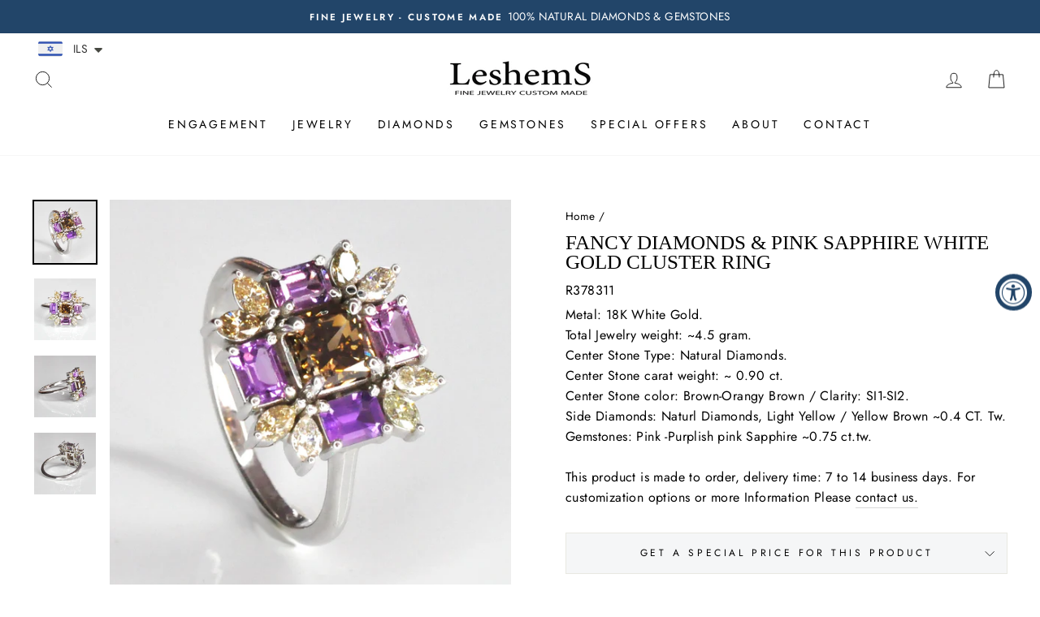

--- FILE ---
content_type: text/html; charset=utf-8
request_url: https://leshemsjewelry.com/products/fancy-diamonds-pink-sapphire-white-gold-cluster-ring
body_size: 36206
content:
<!doctype html>
<html class="no-js" lang="en" dir="ltr">
<head>
  <meta charset="utf-8">
  <meta http-equiv="X-UA-Compatible" content="IE=edge,chrome=1">
  <meta name="viewport" content="width=device-width,initial-scale=1">
  <meta name="theme-color" content="#224569">
  <link rel="canonical" href="https://leshemsjewelry.com/products/fancy-diamonds-pink-sapphire-white-gold-cluster-ring">
  <link rel="canonical" href="https://leshemsjewelry.com/products/fancy-diamonds-pink-sapphire-white-gold-cluster-ring">
  <link rel="preconnect" href="https://cdn.shopify.com">
  <link rel="preconnect" href="https://fonts.shopifycdn.com">
  <link rel="dns-prefetch" href="https://productreviews.shopifycdn.com">
  <link rel="dns-prefetch" href="https://ajax.googleapis.com">
  <link rel="dns-prefetch" href="https://maps.googleapis.com">
  <link rel="dns-prefetch" href="https://maps.gstatic.com">
  <meta name="facebook-domain-verification" content="de2fzhkjxyi9fm66c99b15d3yp70o4" />

<!-- Go to www.addthis.com/dashboard to customize your tools --> <script type="text/javascript" src="//s7.addthis.com/js/300/addthis_widget.js#pubid=ra-620232c315640e90"></script>

<link rel="shortcut icon" href="//leshemsjewelry.com/cdn/shop/files/12_32x32.jpg?v=1649012061" type="image/png" /><title>Fancy Diamonds &amp; Pink Sapphire white gold cluster ring
&ndash; leshems Jewelry
</title>
<meta name="description" content="Metal: 18K White Gold.Total Jewelry weight: ~4.5 gram.Center Stone Type: Natural Diamonds.Center Stone carat weight: ~ 0.90 ct.Center Stone color: Brown-Orangy Brown / Clarity: SI1-SI2.Side Diamonds: Naturl Diamonds, Light Yellow / Yellow Brown ~0.4 CT. Tw.Gemstones: Pink -Purplish pink Sapphire ~0.75 ct.tw. This produ"><meta property="og:site_name" content="leshems Jewelry">
  <meta property="og:url" content="https://leshemsjewelry.com/products/fancy-diamonds-pink-sapphire-white-gold-cluster-ring">
  <meta property="og:title" content="Fancy Diamonds &amp; Pink Sapphire white gold cluster ring">
  <meta property="og:type" content="product">
  <meta property="og:description" content="Metal: 18K White Gold.Total Jewelry weight: ~4.5 gram.Center Stone Type: Natural Diamonds.Center Stone carat weight: ~ 0.90 ct.Center Stone color: Brown-Orangy Brown / Clarity: SI1-SI2.Side Diamonds: Naturl Diamonds, Light Yellow / Yellow Brown ~0.4 CT. Tw.Gemstones: Pink -Purplish pink Sapphire ~0.75 ct.tw. This produ"><meta property="og:image" content="http://leshemsjewelry.com/cdn/shop/products/R378311_02_1200x1200.jpg?v=1677334337"><meta property="og:image" content="http://leshemsjewelry.com/cdn/shop/products/R378311_01_1200x1200.jpg?v=1677334337"><meta property="og:image" content="http://leshemsjewelry.com/cdn/shop/products/R378311_04_1200x1200.jpg?v=1677334337">
  <meta property="og:image:secure_url" content="https://leshemsjewelry.com/cdn/shop/products/R378311_02_1200x1200.jpg?v=1677334337"><meta property="og:image:secure_url" content="https://leshemsjewelry.com/cdn/shop/products/R378311_01_1200x1200.jpg?v=1677334337"><meta property="og:image:secure_url" content="https://leshemsjewelry.com/cdn/shop/products/R378311_04_1200x1200.jpg?v=1677334337">
  <meta name="twitter:site" content="@">
  <meta name="twitter:card" content="summary_large_image">
  <meta name="twitter:title" content="Fancy Diamonds & Pink Sapphire white gold cluster ring">
  <meta name="twitter:description" content="Metal: 18K White Gold.Total Jewelry weight: ~4.5 gram.Center Stone Type: Natural Diamonds.Center Stone carat weight: ~ 0.90 ct.Center Stone color: Brown-Orangy Brown / Clarity: SI1-SI2.Side Diamonds: Naturl Diamonds, Light Yellow / Yellow Brown ~0.4 CT. Tw.Gemstones: Pink -Purplish pink Sapphire ~0.75 ct.tw. This produ">
<style data-shopify>
  @font-face {
  font-family: Jost;
  font-weight: 400;
  font-style: normal;
  font-display: swap;
  src: url("//leshemsjewelry.com/cdn/fonts/jost/jost_n4.d47a1b6347ce4a4c9f437608011273009d91f2b7.woff2") format("woff2"),
       url("//leshemsjewelry.com/cdn/fonts/jost/jost_n4.791c46290e672b3f85c3d1c651ef2efa3819eadd.woff") format("woff");
}


  @font-face {
  font-family: Jost;
  font-weight: 600;
  font-style: normal;
  font-display: swap;
  src: url("//leshemsjewelry.com/cdn/fonts/jost/jost_n6.ec1178db7a7515114a2d84e3dd680832b7af8b99.woff2") format("woff2"),
       url("//leshemsjewelry.com/cdn/fonts/jost/jost_n6.b1178bb6bdd3979fef38e103a3816f6980aeaff9.woff") format("woff");
}

  @font-face {
  font-family: Jost;
  font-weight: 400;
  font-style: italic;
  font-display: swap;
  src: url("//leshemsjewelry.com/cdn/fonts/jost/jost_i4.b690098389649750ada222b9763d55796c5283a5.woff2") format("woff2"),
       url("//leshemsjewelry.com/cdn/fonts/jost/jost_i4.fd766415a47e50b9e391ae7ec04e2ae25e7e28b0.woff") format("woff");
}

  @font-face {
  font-family: Jost;
  font-weight: 600;
  font-style: italic;
  font-display: swap;
  src: url("//leshemsjewelry.com/cdn/fonts/jost/jost_i6.9af7e5f39e3a108c08f24047a4276332d9d7b85e.woff2") format("woff2"),
       url("//leshemsjewelry.com/cdn/fonts/jost/jost_i6.2bf310262638f998ed206777ce0b9a3b98b6fe92.woff") format("woff");
}

</style><link href="//leshemsjewelry.com/cdn/shop/t/16/assets/theme.css?v=23598467287535132621731852113" rel="stylesheet" type="text/css" media="all" />
<style data-shopify>:root {
    --typeHeaderPrimary: "New York";
    --typeHeaderFallback: Iowan Old Style, Apple Garamond, Baskerville, Times New Roman, Droid Serif, Times, Source Serif Pro, serif, Apple Color Emoji, Segoe UI Emoji, Segoe UI Symbol;
    --typeHeaderSize: 29px;
    --typeHeaderWeight: 400;
    --typeHeaderLineHeight: 1;
    --typeHeaderSpacing: 0.0em;

    --typeBasePrimary:Jost;
    --typeBaseFallback:sans-serif;
    --typeBaseSize: 16px;
    --typeBaseWeight: 400;
    --typeBaseSpacing: 0.025em;
    --typeBaseLineHeight: 1.6;

    --typeCollectionTitle: 18px;

    --iconWeight: 2px;
    --iconLinecaps: miter;

    
      --buttonRadius: 0px;
    

    --colorGridOverlayOpacity: 0.1;
  }</style><script>
    document.documentElement.className = document.documentElement.className.replace('no-js', 'js');

    window.theme = window.theme || {};
    theme.routes = {
      home: "/",
      cart: "/cart",
      cartAdd: "/cart/add.js",
      cartChange: "/cart/change"
    };
    theme.strings = {
      soldOut: "Sold Out",
      unavailable: "Unavailable",
      stockLabel: "Only [count] items in stock!",
      willNotShipUntil: "Will not ship until [date]",
      willBeInStockAfter: "Will be in stock after [date]",
      waitingForStock: "Inventory on the way",
      savePrice: "Save [saved_amount]",
      cartEmpty: "Your cart is currently empty.",
      cartTermsConfirmation: "You must agree with the terms and conditions of sales to check out"
    };
    theme.settings = {
      dynamicVariantsEnable: true,
      dynamicVariantType: "dropdown",
      cartType: "drawer",
      moneyFormat: "\u003cspan class=money\u003e NIS{{amount}}\u003c\/span\u003e",
      saveType: "dollar",
      recentlyViewedEnabled: false,
      predictiveSearch: true,
      predictiveSearchType: "product,article,page,collection",
      inventoryThreshold: 10,
      quickView: false,
      themeName: 'Impulse',
      themeVersion: "3.6.0"
    };
  </script>

  <script>window.performance && window.performance.mark && window.performance.mark('shopify.content_for_header.start');</script><meta name="facebook-domain-verification" content="8arh031e3zn72dsx2b0g5alifpzjy6">
<meta id="shopify-digital-wallet" name="shopify-digital-wallet" content="/6624542805/digital_wallets/dialog">
<link rel="alternate" type="application/json+oembed" href="https://leshemsjewelry.com/products/fancy-diamonds-pink-sapphire-white-gold-cluster-ring.oembed">
<script async="async" src="/checkouts/internal/preloads.js?locale=en-IL"></script>
<script id="shopify-features" type="application/json">{"accessToken":"d9177dae53c05c152bce38decf3af76e","betas":["rich-media-storefront-analytics"],"domain":"leshemsjewelry.com","predictiveSearch":true,"shopId":6624542805,"locale":"en"}</script>
<script>var Shopify = Shopify || {};
Shopify.shop = "leshem.myshopify.com";
Shopify.locale = "en";
Shopify.currency = {"active":"ILS","rate":"1.0"};
Shopify.country = "IL";
Shopify.theme = {"name":"Copy of Impulse","id":122349289557,"schema_name":"Impulse","schema_version":"3.6.0","theme_store_id":857,"role":"main"};
Shopify.theme.handle = "null";
Shopify.theme.style = {"id":null,"handle":null};
Shopify.cdnHost = "leshemsjewelry.com/cdn";
Shopify.routes = Shopify.routes || {};
Shopify.routes.root = "/";</script>
<script type="module">!function(o){(o.Shopify=o.Shopify||{}).modules=!0}(window);</script>
<script>!function(o){function n(){var o=[];function n(){o.push(Array.prototype.slice.apply(arguments))}return n.q=o,n}var t=o.Shopify=o.Shopify||{};t.loadFeatures=n(),t.autoloadFeatures=n()}(window);</script>
<script id="shop-js-analytics" type="application/json">{"pageType":"product"}</script>
<script defer="defer" async type="module" src="//leshemsjewelry.com/cdn/shopifycloud/shop-js/modules/v2/client.init-shop-cart-sync_BN7fPSNr.en.esm.js"></script>
<script defer="defer" async type="module" src="//leshemsjewelry.com/cdn/shopifycloud/shop-js/modules/v2/chunk.common_Cbph3Kss.esm.js"></script>
<script defer="defer" async type="module" src="//leshemsjewelry.com/cdn/shopifycloud/shop-js/modules/v2/chunk.modal_DKumMAJ1.esm.js"></script>
<script type="module">
  await import("//leshemsjewelry.com/cdn/shopifycloud/shop-js/modules/v2/client.init-shop-cart-sync_BN7fPSNr.en.esm.js");
await import("//leshemsjewelry.com/cdn/shopifycloud/shop-js/modules/v2/chunk.common_Cbph3Kss.esm.js");
await import("//leshemsjewelry.com/cdn/shopifycloud/shop-js/modules/v2/chunk.modal_DKumMAJ1.esm.js");

  window.Shopify.SignInWithShop?.initShopCartSync?.({"fedCMEnabled":true,"windoidEnabled":true});

</script>
<script>(function() {
  var isLoaded = false;
  function asyncLoad() {
    if (isLoaded) return;
    isLoaded = true;
    var urls = ["https:\/\/cdn.shopify.com\/s\/files\/1\/0683\/1371\/0892\/files\/splmn-shopify-prod-August-31.min.js?v=1693985059\u0026shop=leshem.myshopify.com","https:\/\/cdn.shopify.com\/s\/files\/1\/0066\/2454\/2805\/t\/3\/assets\/globorequestforquote_init.js?shop=leshem.myshopify.com","https:\/\/getbutton.io\/shopify\/widget\/6624542805.js?v=1611568384\u0026shop=leshem.myshopify.com","https:\/\/cdn.shopify.com\/s\/files\/1\/0449\/2568\/1820\/t\/4\/assets\/booster_currency.js?v=1624978055\u0026shop=leshem.myshopify.com","https:\/\/cdn.shopify.com\/s\/files\/1\/0449\/2568\/1820\/t\/4\/assets\/booster_currency.js?v=1624978055\u0026shop=leshem.myshopify.com"];
    for (var i = 0; i < urls.length; i++) {
      var s = document.createElement('script');
      s.type = 'text/javascript';
      s.async = true;
      s.src = urls[i];
      var x = document.getElementsByTagName('script')[0];
      x.parentNode.insertBefore(s, x);
    }
  };
  if(window.attachEvent) {
    window.attachEvent('onload', asyncLoad);
  } else {
    window.addEventListener('load', asyncLoad, false);
  }
})();</script>
<script id="__st">var __st={"a":6624542805,"offset":7200,"reqid":"253ad9bc-7009-4b60-9fba-b24f77d01e97-1770121364","pageurl":"leshemsjewelry.com\/products\/fancy-diamonds-pink-sapphire-white-gold-cluster-ring","u":"875fa62b345e","p":"product","rtyp":"product","rid":6902145712213};</script>
<script>window.ShopifyPaypalV4VisibilityTracking = true;</script>
<script id="captcha-bootstrap">!function(){'use strict';const t='contact',e='account',n='new_comment',o=[[t,t],['blogs',n],['comments',n],[t,'customer']],c=[[e,'customer_login'],[e,'guest_login'],[e,'recover_customer_password'],[e,'create_customer']],r=t=>t.map((([t,e])=>`form[action*='/${t}']:not([data-nocaptcha='true']) input[name='form_type'][value='${e}']`)).join(','),a=t=>()=>t?[...document.querySelectorAll(t)].map((t=>t.form)):[];function s(){const t=[...o],e=r(t);return a(e)}const i='password',u='form_key',d=['recaptcha-v3-token','g-recaptcha-response','h-captcha-response',i],f=()=>{try{return window.sessionStorage}catch{return}},m='__shopify_v',_=t=>t.elements[u];function p(t,e,n=!1){try{const o=window.sessionStorage,c=JSON.parse(o.getItem(e)),{data:r}=function(t){const{data:e,action:n}=t;return t[m]||n?{data:e,action:n}:{data:t,action:n}}(c);for(const[e,n]of Object.entries(r))t.elements[e]&&(t.elements[e].value=n);n&&o.removeItem(e)}catch(o){console.error('form repopulation failed',{error:o})}}const l='form_type',E='cptcha';function T(t){t.dataset[E]=!0}const w=window,h=w.document,L='Shopify',v='ce_forms',y='captcha';let A=!1;((t,e)=>{const n=(g='f06e6c50-85a8-45c8-87d0-21a2b65856fe',I='https://cdn.shopify.com/shopifycloud/storefront-forms-hcaptcha/ce_storefront_forms_captcha_hcaptcha.v1.5.2.iife.js',D={infoText:'Protected by hCaptcha',privacyText:'Privacy',termsText:'Terms'},(t,e,n)=>{const o=w[L][v],c=o.bindForm;if(c)return c(t,g,e,D).then(n);var r;o.q.push([[t,g,e,D],n]),r=I,A||(h.body.append(Object.assign(h.createElement('script'),{id:'captcha-provider',async:!0,src:r})),A=!0)});var g,I,D;w[L]=w[L]||{},w[L][v]=w[L][v]||{},w[L][v].q=[],w[L][y]=w[L][y]||{},w[L][y].protect=function(t,e){n(t,void 0,e),T(t)},Object.freeze(w[L][y]),function(t,e,n,w,h,L){const[v,y,A,g]=function(t,e,n){const i=e?o:[],u=t?c:[],d=[...i,...u],f=r(d),m=r(i),_=r(d.filter((([t,e])=>n.includes(e))));return[a(f),a(m),a(_),s()]}(w,h,L),I=t=>{const e=t.target;return e instanceof HTMLFormElement?e:e&&e.form},D=t=>v().includes(t);t.addEventListener('submit',(t=>{const e=I(t);if(!e)return;const n=D(e)&&!e.dataset.hcaptchaBound&&!e.dataset.recaptchaBound,o=_(e),c=g().includes(e)&&(!o||!o.value);(n||c)&&t.preventDefault(),c&&!n&&(function(t){try{if(!f())return;!function(t){const e=f();if(!e)return;const n=_(t);if(!n)return;const o=n.value;o&&e.removeItem(o)}(t);const e=Array.from(Array(32),(()=>Math.random().toString(36)[2])).join('');!function(t,e){_(t)||t.append(Object.assign(document.createElement('input'),{type:'hidden',name:u})),t.elements[u].value=e}(t,e),function(t,e){const n=f();if(!n)return;const o=[...t.querySelectorAll(`input[type='${i}']`)].map((({name:t})=>t)),c=[...d,...o],r={};for(const[a,s]of new FormData(t).entries())c.includes(a)||(r[a]=s);n.setItem(e,JSON.stringify({[m]:1,action:t.action,data:r}))}(t,e)}catch(e){console.error('failed to persist form',e)}}(e),e.submit())}));const S=(t,e)=>{t&&!t.dataset[E]&&(n(t,e.some((e=>e===t))),T(t))};for(const o of['focusin','change'])t.addEventListener(o,(t=>{const e=I(t);D(e)&&S(e,y())}));const B=e.get('form_key'),M=e.get(l),P=B&&M;t.addEventListener('DOMContentLoaded',(()=>{const t=y();if(P)for(const e of t)e.elements[l].value===M&&p(e,B);[...new Set([...A(),...v().filter((t=>'true'===t.dataset.shopifyCaptcha))])].forEach((e=>S(e,t)))}))}(h,new URLSearchParams(w.location.search),n,t,e,['guest_login'])})(!0,!0)}();</script>
<script integrity="sha256-4kQ18oKyAcykRKYeNunJcIwy7WH5gtpwJnB7kiuLZ1E=" data-source-attribution="shopify.loadfeatures" defer="defer" src="//leshemsjewelry.com/cdn/shopifycloud/storefront/assets/storefront/load_feature-a0a9edcb.js" crossorigin="anonymous"></script>
<script data-source-attribution="shopify.dynamic_checkout.dynamic.init">var Shopify=Shopify||{};Shopify.PaymentButton=Shopify.PaymentButton||{isStorefrontPortableWallets:!0,init:function(){window.Shopify.PaymentButton.init=function(){};var t=document.createElement("script");t.src="https://leshemsjewelry.com/cdn/shopifycloud/portable-wallets/latest/portable-wallets.en.js",t.type="module",document.head.appendChild(t)}};
</script>
<script data-source-attribution="shopify.dynamic_checkout.buyer_consent">
  function portableWalletsHideBuyerConsent(e){var t=document.getElementById("shopify-buyer-consent"),n=document.getElementById("shopify-subscription-policy-button");t&&n&&(t.classList.add("hidden"),t.setAttribute("aria-hidden","true"),n.removeEventListener("click",e))}function portableWalletsShowBuyerConsent(e){var t=document.getElementById("shopify-buyer-consent"),n=document.getElementById("shopify-subscription-policy-button");t&&n&&(t.classList.remove("hidden"),t.removeAttribute("aria-hidden"),n.addEventListener("click",e))}window.Shopify?.PaymentButton&&(window.Shopify.PaymentButton.hideBuyerConsent=portableWalletsHideBuyerConsent,window.Shopify.PaymentButton.showBuyerConsent=portableWalletsShowBuyerConsent);
</script>
<script data-source-attribution="shopify.dynamic_checkout.cart.bootstrap">document.addEventListener("DOMContentLoaded",(function(){function t(){return document.querySelector("shopify-accelerated-checkout-cart, shopify-accelerated-checkout")}if(t())Shopify.PaymentButton.init();else{new MutationObserver((function(e,n){t()&&(Shopify.PaymentButton.init(),n.disconnect())})).observe(document.body,{childList:!0,subtree:!0})}}));
</script>

<script>window.performance && window.performance.mark && window.performance.mark('shopify.content_for_header.end');</script>

  <script src="//leshemsjewelry.com/cdn/shop/t/16/assets/vendor-scripts-v7.js" defer="defer"></script><script src="//leshemsjewelry.com/cdn/shop/t/16/assets/theme.js?v=50603935328570813151653856591" defer="defer"></script><!-- BEGIN app block: shopify://apps/sa-request-a-quote/blocks/app-embed-block/56d84fcb-37c7-4592-bb51-641b7ec5eef0 -->


<script type="text/javascript">
    var config = null
    window.GRFQConfigs = window.GRFQConfigs || {};
    
    GRFQConfigs.classes = {
        rfqButton: 'rfq-btn',
        rfqCollectionButton: 'rfq-collection-btn',
        rfqCartButton: 'rfq-btn-cart',
        rfqLoginButton: 'grfq-login-to-see-price-btn',
        rfqTheme: 'rfq-theme',
        rfqHidden: 'rfq-hidden',
        rfqHidePrice: 'GRFQHidePrice',
        rfqHideAtcBtn: 'GRFQHideAddToCartButton',
        rfqHideBuynowBtn: 'GRFQHideBuyNowButton',
        rfqCollectionContent: 'rfq-collection-content',
        rfqCollectionLoaded: 'rfq-collection-loaded',
        rfqCollectionItem: 'rfq-collection-item',
        rfqCollectionVariantSelector: 'rfq-variant-id',
        rfqSingleProductForm: 'rfq-product-form',
        rfqCollectionProductForm: 'rfq-collection-form',
        rfqFeatureProductForm: 'rfq-feature-form',
        rfqQuickviewProductForm: 'rfq-quickview-form',
        rfqCollectionActivator: 'rfq-variant-selector'
    }
    GRFQConfigs.selector = {
        productForm: [
            ".home-product form[action*=\"/cart/add\"]",
            ".shop-product form[action*=\"/cart/add\"]",
            "#shopify-section-featured-product form[action*=\"/cart/add\"]",
            "form.apb-product-form",
            ".product-form__buy-buttons form[action*=\"/cart/add\"]",
            "product-form form[action*=\"/cart/add\"]",
            ".product-form form[action*=\"/cart/add\"]",
            ".product-page form[action*=\"/cart/add\"]",
            ".product-add form[action*=\"/cart/add\"]",
            "[id*=\"ProductSection--\"] form[action*=\"/cart/add\"]",
            "form#add-to-cart-form",
            "form.sf-cart__form",
            "form.productForm",
            "form.product-form",
            "form.product-single__form",
            "form.shopify-product-form:not(#product-form-installment)",
            "form.atc-form",
            "form.atc-form-mobile",
            "form[action*=\"/cart/add\"]:not([hidden]):not(#product-form-installment)"
        ],
        addtocart_selector: "#shopify_add_to_cart,.product-form .btn-cart,.js-product-button-add-to-cart,.shopify-product-form .btn-addtocart,#product-add-to-cart,.shopify-product-form .add_to_cart,.product-details__add-to-cart-button,.shopify-product-form .product-submit,.product-form__cart-buttons,.shopify-product-form input[type=\"submit\"],.js-product-form button[type=\"submit\"],form.product-purchase-form button[type=\"submit\"],#addToCart,#AddToCart,[data-btn-type=\"add-to-cart\"],.default-cart-button__button,.shopify-product-form button[data-add-to-cart],form[data-product-form] .add-to-cart-btn,.product__submit__add,.product-form .add-to-cart-button,.product-form__cart-submit,.shopify-product-form button[data-product-add],#AddToCart--product-template,.product-buy-buttons--cta,.product-form__add-btn,form[data-type=\"add-to-cart-form\"] .product__add-to-cart,.productForm .productForm-submit,.ProductForm__AddToCart,.shopify-product-form .btn--add-to-cart,.ajax-product-form button[data-add-to-cart],.shopify-product-form .product__submit__add,form[data-product-form] .add-to-cart,.product-form .product__submit__add,.shopify-product-form button[type=\"submit\"][data-add-button],.product-form .product-form__add-button,.product-form__submit,.product-single__form .add-to-cart,form#AddToCartForm button#AddToCart,form.shopify-product-form button.add-to-cart,form[action*=\"/cart/add\"] [name=\"add\"],form[action*=\"/cart/add\"] button#AddToCartDesk, form[data-product-form] button[data-product-add], .product-form--atc-button[data-product-atc], .globo-validationForm, button.single_add_to_cart_button, input#AddToCart-product-template, button[data-action=\"add-to-cart\"], .product-details-wrapper .add-to-cart input, form.product-menu-form .product-menu-button[data-product-menu-button-atc], .product-add input#AddToCart, #product-content #add-to-cart #addToCart, .product-form-submit-wrap .add-to-cart-button, .productForm-block .productForm-submit, .btn-wrapper-c .add, .product-submit input.add-to-cart, .form-element-quantity-submit .form-element-submit-button, .quantity-submit-row__submit input, form#AddToCartForm .product-add input#addToCart, .product__form .product__add-to-cart, #product-description form .product-add .add, .product-add input.button.product-add-available, .globo__validation-default, #product-area .product-details-wrapper .options .selector-wrapper .submit,.product_type_simple add_to_cart_button,.pr_atc,.js-product-button-add-to-cart,.product-cta,.tt-btn-addtocart,.product-card-interaction,.product-item__quick-form,.product--quick-add,.btn--quick[data-add-to-cart],.product-card-btn__btn,.productitem--action-atc,.quick-add-btn,.quick-add-button,.product-item__quick-add-button,add-to-cart,.cartButton,.product_after_shop_loop_buttons,.quick-buy-product-form .pb-button-shadow,.product-form__submit,.quick-add__submit,.product__submit__add,form #AddToCart-product-template, form #AddToCart, form #addToCart-product-template, form .product__add-to-cart-button, form .product-form__cart-submit, form .add-to-cart, form .cart-functions > button, form .productitem--action-atc, form .product-form--atc-button, form .product-menu-button-atc, form .product__add-to-cart, form .add-to-cart-button, form #addToCart, form .product-detail__form__action > button, form .product-form-submit-wrap > input, form .product-form input[type=\"submit\"], form input.submit, form .add_to_cart, form .product-item-quick-shop, form #add-to-cart, form .productForm-submit, form .add-to-cart-btn, form .product-single__add-btn, form .quick-add--add-button, form .product-page--add-to-cart, form .addToCart, form .product-form .form-actions, form .button.add, form button#add, form .addtocart, form .AddtoCart, form .product-add input.add, form button#purchase, form[action*=\"/cart/add\"] button[type=\"submit\"], form .product__form button[type=\"submit\"], form #AddToCart--product-template",
        addToCartTextElement: "[data-add-to-cart-text], [data-button-text], .button-text, *:not(.icon):not(.spinner):not(.no-js):not(.spinner-inner-1):not(.spinner-inner-2):not(.spinner-inner-3)",
        collectionProductForm: ".spf-product__form, form[action*=\"/cart/add\"]",
        collectionAddToCartSelector: ".collectionPreorderAddToCartBtn, [type=\"submit\"]:not(.quick-add__submit), [name=\"add\"]:not(.quick-add__submit), .add-to-cart-btn, .pt-btn-addtocart, .js-add-to-cart, .tt-btn-addtocart, .spf-product__form-btn-addtocart, .ProductForm__AddToCart, button.gt_button.gt_product-button--add-to-cart, .button--addToCart",
        productCollectionItem: ".grid__item, .product-item, .card > .card__content .card__information,.collection-product-card,.sf__pcard,.product-item__content,.products .product-col,.pr_list_item,.pr_grid_item,.product-wrap,.tt-layout-product-item .tt-product,.products-grid .grid-item,.product-grid .indiv-product, .product-list [data-product-item],.product-list .product-block,.collection-products .collection-product,.collection__grid-loop .product-index,.product-thumbnail[data-product-thumbnail],.filters-results .product-list .card,.product-loop .product-index,#main-collection-product-grid .product-index,.collection-container .product,.featured-collection .product,.collection__grid-item,.collection-product,[data-product-grid-item],.product-grid-item.product-grid-item--featured,.collection__products .product-grid-item, .collection-alternating-product,.product-list-item, .collection-product-grid [class*=\"column\"],.collection-filters .product-grid-item, .featured-collection__content .featured-collection__item,.collection-grid .grid-item.grid-product,#CollectionProductGrid .collection-list li,.collection__products .product-item,.collection__products .product-item,#main-collection-product-grid .product-loop__item,.product-loop .product-loop__item, .products #ajaxSection c:not(.card-price),#main-collection-products .product,.grid.gap-theme > li,.mainCollectionProductGrid .grid .block-product,.collection-grid-main .items-start > .block, .s-collection__products .c-product-item,.products-grid .product,[data-section-type=\"collection\"] .group.block,.blocklayout .block.product,.sf__pcard,.product-grid .product-block,.product-list .product-block .product-block__inner, .collection.grid .product-item .product-item__wrapper,.collection--body--grid .product--root,.o-layout__item .product-card,.productgrid--items .productgrid--item .productitem,.box__collection,.collection-page__product,.collection-grid__row .product-block .product-block__inner,.ProductList .Grid__Cell .ProductItem .ProductItem__Wrapper,.items .item .item__inner,.grid-flex .product-block,.product-loop .product,.collection__products .product-tile,.product-list .product-item, .product-grid .grid-item .grid-item__content,.collection .product-item, .collection__grid .product-card .product-card-info,.collection-list .block,.collection__products .product-item,.product--root[data-product-view=grid],.grid__wrapper .product-loop__item,.collection__list-item, #CollectionSection .grid-uniform .grid-item, #shopify-section-collection-template .product-item, .collections__products .featured-collections__item, .collection-grid-section:not(.shopify-section),.spf-product-card,.product-grid-item,.productitem, .type-product-grid-item, .product-details, .featured-product-content",
        productCollectionHref: "h3[data-href*=\"/products/\"], div[data-href*=\"/products/\"], a.product-block__link[href*=\"/products/\"], a.indiv-product__link[href*=\"/products/\"], a.thumbnail__link[href*=\"/products/\"], a.product-item__link[href*=\"/products/\"], a.product-card__link[href*=\"/products/\"], a.product-card-link[href*=\"/products/\"], a.product-block__image__link[href*=\"/products/\"], a.stretched-link[href*=\"/products/\"], a.grid-product__link[href*=\"/products/\"], a.product-grid-item--link[href*=\"/products/\"], a.product-link[href*=\"/products/\"], a.product__link[href*=\"/products/\"], a.full-unstyled-link[href*=\"/products/\"], a.grid-item__link[href*=\"/products/\"], a.grid-product__link[href*=\"/products/\"], a[data-product-page-link][href*=\"/products/\"], a[href*=\"/products/\"]:not(.logo-bar__link,.ButtonGroup__Item.Button,.menu-promotion__link,.site-nav__link,.mobile-nav__link,.hero__sidebyside-image-link,.announcement-link,.breadcrumbs-list__link,.single-level-link,.d-none,.icon-twitter,.icon-facebook,.icon-pinterest,#btn,.list-menu__item.link.link--tex,.btnProductQuickview,.index-banner-slides-each,.global-banner-switch,.sub-nav-item-link,.announcement-bar__link)",
        quickViewSelector: "a.quickview-icon.quickview, .qv-icon, .previewer-button, .sca-qv-button, .product-item__action-button[data-action=\"open-modal\"], .boost-pfs-quickview-btn, .collection-product[data-action=\"show-product\"], button.product-item__quick-shop-button, .product-item__quick-shop-button-wrapper, .open-quick-view, .product-item__action-button[data-action=\"open-modal\"], .tt-btn-quickview, .product-item-quick-shop .available, .quickshop-trigger, .productitem--action-trigger:not(.productitem--action-atc), .quick-product__btn, .thumbnail, .quick_shop, a.sca-qv-button, .overlay, .quick-view, .open-quick-view, [data-product-card-link], a[rel=\"quick-view\"], a.quick-buy, div.quickview-button > a, .block-inner a.more-info, .quick-shop-modal-trigger, a.quick-view-btn, a.spo-quick-view, div.quickView-button, a.product__label--quick-shop, span.trigger-quick-view, a.act-quickview-button, a.product-modal, [data-quickshop-full], [data-quickshop-slim], [data-quickshop-trigger], .quick_view_btn, .js-quickview-trigger, [id*=\"quick-add-template\"], .js-quickbuy-button",
        quickViewProductForm: ".qv-form, .qview-form, .description-wrapper_content, .wx-product-wrapper, #sca-qv-add-item-form, .product-form, #boost-pfs-quickview-cart-form, .product.preview .shopify-product-form, .product-details__form, .gfqv-product-form, #ModalquickView form#modal_quick_view, .quick_view_form, .product_form, .quick-buy__product-form, .quick-shop-modal form[action*=\"/cart/add\"], #quick-shop-modal form[action*=\"/cart/add\"], .white-popup.quick-view form[action*=\"/cart/add\"], .quick-view form[action*=\"/cart/add\"], [id*=\"QuickShopModal-\"] form[action*=\"/cart/add\"], .quick-shop.active form[action*=\"/cart/add\"], .quick-view-panel form[action*=\"/cart/add\"], .content.product.preview form[action*=\"/cart/add\"], .quickView-wrap form[action*=\"/cart/add\"], .quick-modal form[action*=\"/cart/add\"], #colorbox form[action*=\"/cart/add\"], .product-quick-view form[action*=\"/cart/add\"], .quickform, .modal--quickshop-full, .modal--quickshop form[action*=\"/cart/add\"], .quick-shop-form, .fancybox-inner form[action*=\"/cart/add\"], #quick-view-modal form[action*=\"/cart/add\"], [data-product-modal] form[action*=\"/cart/add\"], .modal--quick-shop.modal--is-active form[action*=\"/cart/add\"]",
        searchResultSelector: ".predictive-search, .search__results__products, .search-bar__results, .predictive-search-results, #PredictiveResults, .search-results-panel, .search-flydown--results, .header-search-results-wrapper, .main_search__popup",
        searchResultItemSelector: ".predictive-search__list-item, .predictive-search__results-list li, ul li, .product-item, .search-bar__results-products .mini-product, .search__product-loop li, .grid-item, .grid-product, .search--result-group .row, .search-flydown--product, .predictive-search-group .grid, .main-search-result, .search-result",
        price_selector: ".sf__pcard-price,.shopify-Price-amount,#price_ppr,.product-page-info__price,.tt-price,.price-box,.product__price-container,.product-meta__price-list-container,.product-item-meta__price-list-container,.collection-product-price,.product__grid__price,.product-grid-item__price,.product-price--wrapper,.price__current,.product-loop-element__price,.product-block__price,[class*=\"product-card-price\"],.ProductMeta__PriceList,.ProductItem__PriceList,.product-detail__price,.price_wrapper,.product__price__wrap,[data-price-wrapper],.product-item__price-list,.product-single__prices,.product-block--price,.product-page--pricing,.current-price,.product-prices,.product-card-prices,.product-price-block,product-price-root,.product--price-container,.product-form__prices,.product-loop__price,.card-price,.product-price-container,.product_after_shop_loop_price,.main-product__price,.product-block-price,span[data-product-price],.block-price,product-price,.price-wrapper,.price__container,#ProductPrice-product-template,#ProductPrice,.product-price,.product__price—reg,#productPrice-product-template,.product__current-price,.product-thumb-caption-price-current,.product-item-caption-price-current,.grid-product__price,.product__price,span.price:not(.mini-cart__content .price),span.product-price,.productitem--price,.product-pricing,span.money,.product-item__price,.product-list-item-price,p.price,div.price,.product-meta__prices,div.product-price,span#price,.price.money,h3.price,a.price,.price-area,.product-item-price,.pricearea,.collectionGrid .collectionBlock-info > p,#ComparePrice,.product--price-wrapper,.product-page--price-wrapper,.color--shop-accent.font-size--s.t--meta.f--main,.ComparePrice,.ProductPrice,.prodThumb .title span:last-child,.product-single__price-product-template,.product-info-price,.price-money,.prod-price,#price-field,.product-grid--price,.prices,.pricing,#product-price,.money-styling,.compare-at-price,.product-item--price,.card__price,.product-card__price,.product-price__price,.product-item__price-wrapper,.product-single__price,.grid-product__price-wrap,a.grid-link p.grid-link__meta,dl.price,.mini-product__price,.predictive-search__price",
        buynow_selector: ".shopify-payment-button",
        quantity_selector: "[name=\"quantity\"], input.quantity, [name=\"qty\"]",
        variantSelector: ".product-form__variants, .ga-product_variant_select, select[name=\"id\"], input[name=\"id\"], .qview-variants > select, select[name=\"id[]\"], input[name=\"grfqId\"], select[name=\"idGlobo\"]",
        variantActivator: ".product-form__chip-wrapper, .product__swatches [data-swatch-option], .swatch__container .swatch__option, .gf_swatches .gf_swatch, .product-form__controls-group-options select, ul.clickyboxes li, .pf-variant-select, ul.swatches-select li, .product-options__value, .form-check-swatch, button.btn.swatch select.product__variant, .pf-container a, button.variant.option, ul.js-product__variant--container li, .variant-input, .product-variant > ul > li  ,.input--dropdown, .HorizontalList > li, .product-single__swatch__item, .globo-swatch-list ul.value > .select-option, .form-swatch-item, .selector-wrapper select, select.pf-input, ul.swatches-select > li.nt-swatch.swatch_pr_item, ul.gfqv-swatch-values > li, .lh-swatch-select, .swatch-image, .variant-image-swatch, #option-size, .selector-wrapper .replaced, .regular-select-content > .regular-select-item, .radios--input, ul.swatch-view > li > .swatch-selector ,.single-option-selector, .swatch-element input, [data-product-option], .single-option-selector__radio, [data-index^=\"option\"], .SizeSwatchList input, .swatch-panda input[type=radio], .swatch input, .swatch-element input[type=radio], select[id*=\"product-select-\"], select[id|=\"product-select-option\"], [id|=\"productSelect-product\"], [id|=\"ProductSelect-option\"],select[id|=\"product-variants-option\"],select[id|=\"sca-qv-product-selected-option\"],select[id*=\"product-variants-\"],select[id|=\"product-selectors-option\"],select[id|=\"variant-listbox-option\"],select[id|=\"id-option\"],select[id|=\"SingleOptionSelector\"], .variant-input-wrap input, [data-action=\"select-value\"], .product-swatch-list li, .product-form__input input",
        checkout_btn: "input[type=\"submit\"][name=\"checkout\"], button[type=\"submit\"][name=\"checkout\"], button[type=\"button\"][name=\"checkout\"]",
        quoteCounter: ".quotecounter .bigquotecounter, .cart-icon .quotecount, cart-icon .count, [id=\"quoteCount\"], .quoteCount, .g-quote-item span.g-badge, .medium-up--hide.small--one-half .site-header__cart span.quotecount",
        positionButton: ".g-atc",
        positionCollectionButton: ".g-collection-atc",
        positionQuickviewButton: ".g-quickview-atc",
        positionFeatureButton: ".g-feature-atc",
        positionSearchButton: ".g-feature-atc",
        positionLoginButton: ".g-login-btn"
    }
    window.GRFQConfigs = config.settings || {};
    window.GRFQCollection = window.GRFQCollection || {};
    GRFQConfigs.customer = {
        'id': '',
        'email': '',
        'name': '',
        'first_name': '',
        'last_name': '',
        'phone': '',
        'note': '',
        'tags': null,
        'default_address': null,
        'addresses': null,
        'b2b': null,
        'company_available_locations': {
            "id": null,
        },
        'current_company': {
            "id": null,
        },
        'current_location': {
            "id": null,
        },
        "company_name":""
    };
    
    
        GRFQConfigs.product = {"id":6902145712213,"title":"Fancy Diamonds \u0026 Pink Sapphire white gold cluster ring","handle":"fancy-diamonds-pink-sapphire-white-gold-cluster-ring","description":"\u003cdiv class=\"product-single__description rte\"\u003e\n\u003cspan data-mce-fragment=\"1\"\u003eMetal: 18K White Gold.\u003c\/span\u003e\u003cbr data-mce-fragment=\"1\"\u003e\u003cspan data-mce-fragment=\"1\"\u003eTotal Jewelry weight: ~4.5 gram.\u003c\/span\u003e\u003cbr data-mce-fragment=\"1\"\u003e\u003cspan data-mce-fragment=\"1\"\u003eCenter Stone Type: Natural Diamonds.\u003cbr data-mce-fragment=\"1\"\u003eCenter Stone carat weight: ~ 0.90 ct.\u003cbr\u003e\u003c\/span\u003eCenter Stone color: Brown-Orangy Brown \/ Clarity: SI1-SI2.\u003cbr data-mce-fragment=\"1\"\u003e\u003cspan data-mce-fragment=\"1\"\u003eSide Diamonds: Naturl Diamonds, Light Yellow \/ Yellow Brown ~0.4 CT. Tw.\u003cbr\u003eGemstones: Pink -Purplish pink Sapphire ~0.75 ct.tw.\u003cbr\u003e \u003cbr data-mce-fragment=\"1\"\u003eThis product is made to order, delivery time: 7 to 14 business days. For customization options or more Information Please \u003ca title=\"Contact LeshemS\" href=\"https:\/\/leshemsjewelry.com\/pages\/contact-us\" data-mce-fragment=\"1\" target=\"_blank\" data-mce-href=\"https:\/\/leshemsjewelry.com\/pages\/contact-us\"\u003econtact us.\u003c\/a\u003e\u003c\/span\u003e \u003c\/div\u003e","published_at":"2023-02-25T15:31:38+02:00","created_at":"2023-02-25T15:31:38+02:00","vendor":"leshems Jewelry","type":"Ring","tags":["Cluster","Fancy Brown","Fancy Color Diamond","Fancy Diamond","Gemstone","Made To Order","Noprice","Oval","Ring","Sapphire","September","Side Stones","Unique","White Gold"],"price":1640000,"price_min":1640000,"price_max":1680000,"available":true,"price_varies":true,"compare_at_price":null,"compare_at_price_min":0,"compare_at_price_max":0,"compare_at_price_varies":false,"variants":[{"id":40521226354773,"title":"5.25 US \/ 50 mm","option1":"5.25 US \/ 50 mm","option2":null,"option3":null,"sku":"R378311","requires_shipping":true,"taxable":true,"featured_image":null,"available":true,"name":"Fancy Diamonds \u0026 Pink Sapphire white gold cluster ring - 5.25 US \/ 50 mm","public_title":"5.25 US \/ 50 mm","options":["5.25 US \/ 50 mm"],"price":1640000,"weight":0,"compare_at_price":null,"inventory_management":null,"barcode":null,"requires_selling_plan":false,"selling_plan_allocations":[]},{"id":40521226387541,"title":"5.5 US \/ 51 mm","option1":"5.5 US \/ 51 mm","option2":null,"option3":null,"sku":"R378311","requires_shipping":true,"taxable":true,"featured_image":null,"available":true,"name":"Fancy Diamonds \u0026 Pink Sapphire white gold cluster ring - 5.5 US \/ 51 mm","public_title":"5.5 US \/ 51 mm","options":["5.5 US \/ 51 mm"],"price":1640000,"weight":0,"compare_at_price":null,"inventory_management":null,"barcode":null,"requires_selling_plan":false,"selling_plan_allocations":[]},{"id":40521226420309,"title":"6 US \/ 52 mm","option1":"6 US \/ 52 mm","option2":null,"option3":null,"sku":"R378311","requires_shipping":true,"taxable":true,"featured_image":null,"available":true,"name":"Fancy Diamonds \u0026 Pink Sapphire white gold cluster ring - 6 US \/ 52 mm","public_title":"6 US \/ 52 mm","options":["6 US \/ 52 mm"],"price":1640000,"weight":0,"compare_at_price":null,"inventory_management":null,"barcode":null,"requires_selling_plan":false,"selling_plan_allocations":[]},{"id":40521226453077,"title":"6.5 US \/ 53 mm","option1":"6.5 US \/ 53 mm","option2":null,"option3":null,"sku":"R378311","requires_shipping":true,"taxable":true,"featured_image":null,"available":true,"name":"Fancy Diamonds \u0026 Pink Sapphire white gold cluster ring - 6.5 US \/ 53 mm","public_title":"6.5 US \/ 53 mm","options":["6.5 US \/ 53 mm"],"price":1660000,"weight":0,"compare_at_price":null,"inventory_management":null,"barcode":null,"requires_selling_plan":false,"selling_plan_allocations":[]},{"id":40521226518613,"title":"6.75 US \/ 54 mm","option1":"6.75 US \/ 54 mm","option2":null,"option3":null,"sku":"R378311","requires_shipping":true,"taxable":true,"featured_image":null,"available":true,"name":"Fancy Diamonds \u0026 Pink Sapphire white gold cluster ring - 6.75 US \/ 54 mm","public_title":"6.75 US \/ 54 mm","options":["6.75 US \/ 54 mm"],"price":1660000,"weight":0,"compare_at_price":null,"inventory_management":null,"barcode":null,"requires_selling_plan":false,"selling_plan_allocations":[]},{"id":40521226551381,"title":"7 US \/ 55 mm","option1":"7 US \/ 55 mm","option2":null,"option3":null,"sku":"R378311","requires_shipping":true,"taxable":true,"featured_image":null,"available":true,"name":"Fancy Diamonds \u0026 Pink Sapphire white gold cluster ring - 7 US \/ 55 mm","public_title":"7 US \/ 55 mm","options":["7 US \/ 55 mm"],"price":1660000,"weight":0,"compare_at_price":null,"inventory_management":null,"barcode":null,"requires_selling_plan":false,"selling_plan_allocations":[]},{"id":40521226616917,"title":"7.5 US \/ 56 mm","option1":"7.5 US \/ 56 mm","option2":null,"option3":null,"sku":"R378311","requires_shipping":true,"taxable":true,"featured_image":null,"available":true,"name":"Fancy Diamonds \u0026 Pink Sapphire white gold cluster ring - 7.5 US \/ 56 mm","public_title":"7.5 US \/ 56 mm","options":["7.5 US \/ 56 mm"],"price":1660000,"weight":0,"compare_at_price":null,"inventory_management":null,"barcode":null,"requires_selling_plan":false,"selling_plan_allocations":[]},{"id":40521226682453,"title":"8 US \/ 57 mm","option1":"8 US \/ 57 mm","option2":null,"option3":null,"sku":"R378311","requires_shipping":true,"taxable":true,"featured_image":null,"available":true,"name":"Fancy Diamonds \u0026 Pink Sapphire white gold cluster ring - 8 US \/ 57 mm","public_title":"8 US \/ 57 mm","options":["8 US \/ 57 mm"],"price":1680000,"weight":0,"compare_at_price":null,"inventory_management":null,"barcode":null,"requires_selling_plan":false,"selling_plan_allocations":[]},{"id":40521226747989,"title":"8.5 US \/ 58 mm","option1":"8.5 US \/ 58 mm","option2":null,"option3":null,"sku":"R378311","requires_shipping":true,"taxable":true,"featured_image":null,"available":true,"name":"Fancy Diamonds \u0026 Pink Sapphire white gold cluster ring - 8.5 US \/ 58 mm","public_title":"8.5 US \/ 58 mm","options":["8.5 US \/ 58 mm"],"price":1680000,"weight":0,"compare_at_price":null,"inventory_management":null,"barcode":null,"requires_selling_plan":false,"selling_plan_allocations":[]}],"images":["\/\/leshemsjewelry.com\/cdn\/shop\/products\/R378311_02.jpg?v=1677334337","\/\/leshemsjewelry.com\/cdn\/shop\/products\/R378311_01.jpg?v=1677334337","\/\/leshemsjewelry.com\/cdn\/shop\/products\/R378311_04.jpg?v=1677334337","\/\/leshemsjewelry.com\/cdn\/shop\/products\/R378311_03.jpg?v=1677334325"],"featured_image":"\/\/leshemsjewelry.com\/cdn\/shop\/products\/R378311_02.jpg?v=1677334337","options":["Size"],"media":[{"alt":null,"id":22486010921045,"position":1,"preview_image":{"aspect_ratio":1.0,"height":1200,"width":1200,"src":"\/\/leshemsjewelry.com\/cdn\/shop\/products\/R378311_02.jpg?v=1677334337"},"aspect_ratio":1.0,"height":1200,"media_type":"image","src":"\/\/leshemsjewelry.com\/cdn\/shop\/products\/R378311_02.jpg?v=1677334337","width":1200},{"alt":null,"id":22486010888277,"position":2,"preview_image":{"aspect_ratio":1.0,"height":1200,"width":1200,"src":"\/\/leshemsjewelry.com\/cdn\/shop\/products\/R378311_01.jpg?v=1677334337"},"aspect_ratio":1.0,"height":1200,"media_type":"image","src":"\/\/leshemsjewelry.com\/cdn\/shop\/products\/R378311_01.jpg?v=1677334337","width":1200},{"alt":null,"id":22486010855509,"position":3,"preview_image":{"aspect_ratio":1.0,"height":1200,"width":1200,"src":"\/\/leshemsjewelry.com\/cdn\/shop\/products\/R378311_04.jpg?v=1677334337"},"aspect_ratio":1.0,"height":1200,"media_type":"image","src":"\/\/leshemsjewelry.com\/cdn\/shop\/products\/R378311_04.jpg?v=1677334337","width":1200},{"alt":null,"id":22486010953813,"position":4,"preview_image":{"aspect_ratio":1.0,"height":1200,"width":1200,"src":"\/\/leshemsjewelry.com\/cdn\/shop\/products\/R378311_03.jpg?v=1677334325"},"aspect_ratio":1.0,"height":1200,"media_type":"image","src":"\/\/leshemsjewelry.com\/cdn\/shop\/products\/R378311_03.jpg?v=1677334325","width":1200}],"requires_selling_plan":false,"selling_plan_groups":[],"content":"\u003cdiv class=\"product-single__description rte\"\u003e\n\u003cspan data-mce-fragment=\"1\"\u003eMetal: 18K White Gold.\u003c\/span\u003e\u003cbr data-mce-fragment=\"1\"\u003e\u003cspan data-mce-fragment=\"1\"\u003eTotal Jewelry weight: ~4.5 gram.\u003c\/span\u003e\u003cbr data-mce-fragment=\"1\"\u003e\u003cspan data-mce-fragment=\"1\"\u003eCenter Stone Type: Natural Diamonds.\u003cbr data-mce-fragment=\"1\"\u003eCenter Stone carat weight: ~ 0.90 ct.\u003cbr\u003e\u003c\/span\u003eCenter Stone color: Brown-Orangy Brown \/ Clarity: SI1-SI2.\u003cbr data-mce-fragment=\"1\"\u003e\u003cspan data-mce-fragment=\"1\"\u003eSide Diamonds: Naturl Diamonds, Light Yellow \/ Yellow Brown ~0.4 CT. Tw.\u003cbr\u003eGemstones: Pink -Purplish pink Sapphire ~0.75 ct.tw.\u003cbr\u003e \u003cbr data-mce-fragment=\"1\"\u003eThis product is made to order, delivery time: 7 to 14 business days. For customization options or more Information Please \u003ca title=\"Contact LeshemS\" href=\"https:\/\/leshemsjewelry.com\/pages\/contact-us\" data-mce-fragment=\"1\" target=\"_blank\" data-mce-href=\"https:\/\/leshemsjewelry.com\/pages\/contact-us\"\u003econtact us.\u003c\/a\u003e\u003c\/span\u003e \u003c\/div\u003e"};
        GRFQConfigs.product['collection'] = [269826850901,170624090197,269826818133,170624286805,170410541141,170410475605];
        GRFQConfigs.product.selected_or_first_available_variant = {"id":40521226354773,"title":"5.25 US \/ 50 mm","option1":"5.25 US \/ 50 mm","option2":null,"option3":null,"sku":"R378311","requires_shipping":true,"taxable":true,"featured_image":null,"available":true,"name":"Fancy Diamonds \u0026 Pink Sapphire white gold cluster ring - 5.25 US \/ 50 mm","public_title":"5.25 US \/ 50 mm","options":["5.25 US \/ 50 mm"],"price":1640000,"weight":0,"compare_at_price":null,"inventory_management":null,"barcode":null,"requires_selling_plan":false,"selling_plan_allocations":[]};
    
    GRFQConfigs.cartItems = [];
    
    if(typeof GRFQConfigs.lang_translations.find(x => x.code == ((typeof Shopify != 'undefined' && Shopify?.locale ) ? Shopify?.locale : 'default')) != "undefined"){
        GRFQConfigs.translations = GRFQConfigs.lang_translations.find(x => x.code == (typeof Shopify != 'undefined' && Shopify?.locale ) ? Shopify?.locale : 'default');
        GRFQConfigs.translationsFormbuilder = GRFQConfigs.lang_translationsFormbuilder.filter(x => x.locale == ((typeof Shopify != 'undefined' && Shopify?.locale ) ? Shopify?.locale : 'default'));

        if(typeof GRFQConfigs.translations.error_messages === 'string'){
            try {
                GRFQConfigs.translations.error_messages = JSON.parse(GRFQConfigs.translations.error_messages)
            } catch (error) {}
        }
    }else{
        GRFQConfigs.translations = GRFQConfigs.translation_default;
    }
    GRFQConfigs.products = GRFQConfigs.products || [];
    
    if(typeof GRFQConfigs.new_setting === 'undefined'){
        GRFQConfigs.selector = {
            addtocart_selector: '#shopify_add_to_cart,.product-form .btn-cart,.js-product-button-add-to-cart,.shopify-product-form .btn-addtocart,#product-add-to-cart,.shopify-product-form .add_to_cart,.product-details__add-to-cart-button,.shopify-product-form .product-submit,.product-form__cart-buttons,.shopify-product-form input[type="submit"],.js-product-form button[type="submit"],form.product-purchase-form button[type="submit"],#addToCart,#AddToCart,[data-btn-type="add-to-cart"],.default-cart-button__button,.shopify-product-form button[data-add-to-cart],form[data-product-form] .add-to-cart-btn,.product__submit__add,.product-form .add-to-cart-button,.product-form__cart-submit,.shopify-product-form button[data-product-add],#AddToCart--product-template,.product-buy-buttons--cta,.product-form__add-btn,form[data-type="add-to-cart-form"] .product__add-to-cart,.productForm .productForm-submit,.ProductForm__AddToCart,.shopify-product-form .btn--add-to-cart,.ajax-product-form button[data-add-to-cart],.shopify-product-form .product__submit__add,form[data-product-form] .add-to-cart,.product-form .product__submit__add,.shopify-product-form button[type="submit"][data-add-button],.product-form .product-form__add-button,.product-form__submit,.product-single__form .add-to-cart,form#AddToCartForm button#AddToCart,form.shopify-product-form button.add-to-cart,form[action*="/cart/add"] [name="add"],form[action*="/cart/add"] button#AddToCartDesk, form[data-product-form] button[data-product-add], .product-form--atc-button[data-product-atc], .globo-validationForm, button.single_add_to_cart_button, input#AddToCart-product-template, button[data-action="add-to-cart"], .product-details-wrapper .add-to-cart input, form.product-menu-form .product-menu-button[data-product-menu-button-atc], .product-add input#AddToCart, #product-content #add-to-cart #addToCart, .product-form-submit-wrap .add-to-cart-button, .productForm-block .productForm-submit, .btn-wrapper-c .add, .product-submit input.add-to-cart, .form-element-quantity-submit .form-element-submit-button, .quantity-submit-row__submit input, form#AddToCartForm .product-add input#addToCart, .product__form .product__add-to-cart, #product-description form .product-add .add, .product-add input.button.product-add-available, .globo__validation-default, #product-area .product-details-wrapper .options .selector-wrapper .submit,.product_type_simple add_to_cart_button,.pr_atc,.js-product-button-add-to-cart,.product-cta,.tt-btn-addtocart,.product-card-interaction,.product-item__quick-form,.product--quick-add,.btn--quick[data-add-to-cart],.product-card-btn__btn,.productitem--action-atc,.quick-add-btn,.quick-add-button,.product-item__quick-add-button,add-to-cart,.cartButton,.product_after_shop_loop_buttons,.quick-buy-product-form .pb-button-shadow,.product-form__submit,.quick-add__submit,.product__submit__add,form #AddToCart-product-template, form #AddToCart, form #addToCart-product-template, form .product__add-to-cart-button, form .product-form__cart-submit, form .add-to-cart, form .cart-functions > button, form .productitem--action-atc, form .product-form--atc-button, form .product-menu-button-atc, form .product__add-to-cart, form .product-add, form .add-to-cart-button, form #addToCart, form .product-detail__form__action > button, form .product-form-submit-wrap > input, form .product-form input[type="submit"], form input.submit, form .add_to_cart, form .product-item-quick-shop, form #add-to-cart, form .productForm-submit, form .add-to-cart-btn, form .product-single__add-btn, form .quick-add--add-button, form .product-page--add-to-cart, form .addToCart, form .product-form .form-actions, form .button.add, form button#add, form .addtocart, form .AddtoCart, form .product-add input.add, form button#purchase, form[action*="/cart/add"] button[type="submit"], form .product__form button[type="submit"], form #AddToCart--product-template',
            price_selector: '.sf__pcard-price,.shopify-Price-amount,#price_ppr,.product-page-info__price,.tt-price,.price-box,.product__price-container,.product-meta__price-list-container,.product-item-meta__price-list-container,.collection-product-price,.product__grid__price,.product-grid-item__price,.product-price--wrapper,.price__current,.product-loop-element__price,.product-block__price,[class*="product-card-price"],.ProductMeta__PriceList,.ProductItem__PriceList,.product-detail__price,.price_wrapper,.product__price__wrap,[data-price-wrapper],.product-item__price-list,.product-single__prices,.product-block--price,.product-page--pricing,.current-price,.product-prices,.product-card-prices,.product-price-block,product-price-root,.product--price-container,.product-form__prices,.product-loop__price,.card-price,.product-price-container,.product_after_shop_loop_price,.main-product__price,.product-block-price,span[data-product-price],.block-price,product-price,.price-wrapper,.price__container,#ProductPrice-product-template,#ProductPrice,.product-price,.product__price—reg,#productPrice-product-template,.product__current-price,.product-thumb-caption-price-current,.product-item-caption-price-current,.grid-product__price,.product__price,span.price:not(.mini-cart__content .price),span.product-price,.productitem--price,.product-pricing,span.money,.product-item__price,.product-list-item-price,p.price,div.price,.product-meta__prices,div.product-price,span#price,.price.money,h3.price,a.price,.price-area,.product-item-price,.pricearea,.collectionGrid .collectionBlock-info > p,#ComparePrice,.product--price-wrapper,.product-page--price-wrapper,.color--shop-accent.font-size--s.t--meta.f--main,.ComparePrice,.ProductPrice,.prodThumb .title span:last-child,.product-single__price-product-template,.product-info-price,.price-money,.prod-price,#price-field,.product-grid--price,.prices,.pricing,#product-price,.money-styling,.compare-at-price,.product-item--price,.card__price,.product-card__price,.product-price__price,.product-item__price-wrapper,.product-single__price,.grid-product__price-wrap,a.grid-link p.grid-link__meta',
            buynow_selector: '.shopify-payment-button',
            productCollectionItem: '.card > .card__content .card__information,.collection-product-card,.sf__pcard,.product-item__content,.products .product-col,.pr_list_item,.pr_grid_item,product-item,.product-wrap,.tt-layout-product-item .tt-product,.products-grid .grid-item,.product-grid .indiv-product,.collection-page__product-list .product-item,.product-list [data-product-item],.product-list .product-block,.collection-products .collection-product,.collection__grid-loop .product-index,.product-thumbnail[data-product-thumbnail],.filters-results .product-list .card,.product-loop .product-index,#main-collection-product-grid .product-index,.collection-container .product,.featured-collection .product,.collection__grid-item,.collection-product,[data-product-grid-item],.product-grid-item.product-grid-item--featured,.collection__products .product-grid-item,.featured-collection__wrapper .grid__item,.collection-alternating-product,.product-list-item,.product-grid .grid__item,collection-product-grid [class*="column"],.collection-filters .product-grid-item,.product-grid .product-item,.featured-collection__content .featured-collection__item,.collection-grid .grid-item.grid-product,#CollectionProductGrid .collection-list li,.collection__products .product-item,.collection__products .product-item,#main-collection-product-grid .product-loop__item,.product-loop .product-loop__item,#product-grid .grid__item,.products #ajaxSection c:not(.card-price),#main-collection-products .product,.grid.gap-theme > li,.mainCollectionProductGrid .grid .block-product,.collection-grid-main .items-start > .block,.collection-list-products .grid__item .grid-product__wrapper,.s-collection__products .c-product-item,.products-grid .product,[data-section-type="collection"] .group.block,.blocklayout .block.product,.sf__pcard,.product-grid .product-block,.product-list .product-block .product-block__inner,.grid__item .grid-view-item,.collection.grid .product-item .product-item__wrapper,.collection--body--grid .product--root,.o-layout__item .product-card,.productgrid--items .productgrid--item .productitem,.box__collection,.collection-page__product,.collection-grid__row .product-block .product-block__inner,.ProductList .Grid__Cell .ProductItem .ProductItem__Wrapper,.items .item .item__inner,.grid-flex .product-block,.product-loop .product,.collection__products .product-tile,.product-list .product-item,.grid__item .grid-product__content,.product-grid .grid-item .grid-item__content,.collection .product-item,.product-grid .grid__item .indiv-product,.collection__grid .product-card .product-card-info,.collection-list .block,.collection__products .product-item,.product--root[data-product-view=grid],.grid__wrapper .product-loop__item,.collection__list-item,.grid__item.grid__item--collection-template,.product-recommendations__inner .grid__item, #CollectionSection .grid-uniform .grid-item, #shopify-section-collection-template .product-item, #shopify-section-collection-template .grid__item, .collections__products .featured-collections__item,#product-grid .grid__item, .template-collection .grid--uniform .grid__item,.collection-grid-section:not(.shopify-section),.spf-product-card,.product-grid-item',
            productCollectionHref: 'a.product-block__link[href*="/products/"],a.indiv-product__link[href*="/products/"],a.thumbnail__link[href*="/products/"],a.product-item__link[href*="/products/"],a.product-card__link[href*="/products/"],a.product-card-link[href*="/products/"],a.product-block__image__link[href*="/products/"],a.stretched-link[href*="/products/"],a.grid-product__link[href*="/products/"],a.product-grid-item--link[href*="/products/"],a.product-link[href*="/products/"],a.product__link[href*="/products/"],a.full-unstyled-link:not(.card__inner a.full-unstyled-link)[href*="/products/"],a.grid-item__link[href*="/products/"],a.grid-product__link[href*="/products/"],a[href*="/products/"]:not(.social-sharing a,.card__inner a.full-unstyled-link)'
        }
    }
    GRFQConfigs.locale = (typeof Shopify != 'undefined' && Shopify?.locale ) ? Shopify?.locale : 'en';
    GRFQConfigs.proxy_url = '/apps/quote/';
    GRFQConfigs.pagination = 15;
    GRFQConfigs.useEmbedApp = true;
    GRFQConfigs.money_format = "\u003cspan class=money\u003e NIS{{amount}}\u003c\/span\u003e";

    
        
            GRFQConfigs.currency_symbol = "₪";
            
    window.GRFQConfigs.app_url = window?.GRFQConfigs?.app_url?.replace('globosoftware.net', 'globo.io');
    GRFQConfigs.location_money_format = "\u003cspan class=money\u003e NIS{{amount}}\u003c\/span\u003e";
    GRFQConfigs.money_format_full = "\u003cspan class=money\u003e NIS{{amount}}\u003c\/span\u003e";
    GRFQConfigs.__webpack_public_path__ = "https://cdn.shopify.com/extensions/019c1d9f-fdd8-717d-a908-deaf908f8157/request-for-quote-211/assets/";
</script>   
<script id="grfq-styles"></script>
<style>
    body .rfq-btn{
        background:  !important;
        color:  !important;
        font-size:  !important;
    }
    
    
</style>
<!-- END app block --><!-- BEGIN app block: shopify://apps/powerful-form-builder/blocks/app-embed/e4bcb1eb-35b2-42e6-bc37-bfe0e1542c9d --><script type="text/javascript" hs-ignore data-cookieconsent="ignore">
  var Globo = Globo || {};
  var globoFormbuilderRecaptchaInit = function(){};
  var globoFormbuilderHcaptchaInit = function(){};
  window.Globo.FormBuilder = window.Globo.FormBuilder || {};
  window.Globo.FormBuilder.shop = ;

  if(window.Globo.FormBuilder.shop.settings.customCssEnabled && window.Globo.FormBuilder.shop.settings.customCssCode){
    const customStyle = document.createElement('style');
    customStyle.type = 'text/css';
    customStyle.innerHTML = window.Globo.FormBuilder.shop.settings.customCssCode;
    document.head.appendChild(customStyle);
  }

  window.Globo.FormBuilder.forms = [];

  
  window.Globo.FormBuilder.url = window.Globo.FormBuilder.shop.url;
  window.Globo.FormBuilder.CDN_URL = window.Globo.FormBuilder.shop.CDN_URL ?? window.Globo.FormBuilder.shop.url;
  window.Globo.FormBuilder.themeOs20 = true;
  window.Globo.FormBuilder.searchProductByJson = true;
  
  
  window.Globo.FormBuilder.__webpack_public_path_2__ = "https://cdn.shopify.com/extensions/019bfd8c-d7b1-7903-a49a-05690b2d7407/powerful-form-builder-277/assets/";Globo.FormBuilder.page = {
    href : window.location.href,
    type: "product"
  };
  Globo.FormBuilder.page.title = document.title

  
    Globo.FormBuilder.product= {
      title : 'Fancy Diamonds &amp; Pink Sapphire white gold cluster ring',
      type : 'Ring',
      vendor : 'leshems Jewelry',
      url : window.location.href
    }
  
  if(window.AVADA_SPEED_WHITELIST){
    const pfbs_w = new RegExp("powerful-form-builder", 'i')
    if(Array.isArray(window.AVADA_SPEED_WHITELIST)){
      window.AVADA_SPEED_WHITELIST.push(pfbs_w)
    }else{
      window.AVADA_SPEED_WHITELIST = [pfbs_w]
    }
  }

  Globo.FormBuilder.shop.configuration = Globo.FormBuilder.shop.configuration || {};
  Globo.FormBuilder.shop.configuration.money_format = "\u003cspan class=money\u003e NIS{{amount}}\u003c\/span\u003e";
</script>
<script src="https://cdn.shopify.com/extensions/019bfd8c-d7b1-7903-a49a-05690b2d7407/powerful-form-builder-277/assets/globo.formbuilder.index.js" defer="defer" data-cookieconsent="ignore"></script>




<!-- END app block --><script src="https://cdn.shopify.com/extensions/a9a32278-85fd-435d-a2e4-15afbc801656/nova-multi-currency-converter-1/assets/nova-cur-app-embed.js" type="text/javascript" defer="defer"></script>
<link href="https://cdn.shopify.com/extensions/a9a32278-85fd-435d-a2e4-15afbc801656/nova-multi-currency-converter-1/assets/nova-cur.css" rel="stylesheet" type="text/css" media="all">
<script src="https://cdn.shopify.com/extensions/019c1d9f-fdd8-717d-a908-deaf908f8157/request-for-quote-211/assets/samita.rfq.index.js" type="text/javascript" defer="defer"></script>
<script src="https://cdn.shopify.com/extensions/019a0131-ca1b-7172-a6b1-2fadce39ca6e/accessibly-28/assets/acc-main.js" type="text/javascript" defer="defer"></script>
<link href="https://monorail-edge.shopifysvc.com" rel="dns-prefetch">
<script>(function(){if ("sendBeacon" in navigator && "performance" in window) {try {var session_token_from_headers = performance.getEntriesByType('navigation')[0].serverTiming.find(x => x.name == '_s').description;} catch {var session_token_from_headers = undefined;}var session_cookie_matches = document.cookie.match(/_shopify_s=([^;]*)/);var session_token_from_cookie = session_cookie_matches && session_cookie_matches.length === 2 ? session_cookie_matches[1] : "";var session_token = session_token_from_headers || session_token_from_cookie || "";function handle_abandonment_event(e) {var entries = performance.getEntries().filter(function(entry) {return /monorail-edge.shopifysvc.com/.test(entry.name);});if (!window.abandonment_tracked && entries.length === 0) {window.abandonment_tracked = true;var currentMs = Date.now();var navigation_start = performance.timing.navigationStart;var payload = {shop_id: 6624542805,url: window.location.href,navigation_start,duration: currentMs - navigation_start,session_token,page_type: "product"};window.navigator.sendBeacon("https://monorail-edge.shopifysvc.com/v1/produce", JSON.stringify({schema_id: "online_store_buyer_site_abandonment/1.1",payload: payload,metadata: {event_created_at_ms: currentMs,event_sent_at_ms: currentMs}}));}}window.addEventListener('pagehide', handle_abandonment_event);}}());</script>
<script id="web-pixels-manager-setup">(function e(e,d,r,n,o){if(void 0===o&&(o={}),!Boolean(null===(a=null===(i=window.Shopify)||void 0===i?void 0:i.analytics)||void 0===a?void 0:a.replayQueue)){var i,a;window.Shopify=window.Shopify||{};var t=window.Shopify;t.analytics=t.analytics||{};var s=t.analytics;s.replayQueue=[],s.publish=function(e,d,r){return s.replayQueue.push([e,d,r]),!0};try{self.performance.mark("wpm:start")}catch(e){}var l=function(){var e={modern:/Edge?\/(1{2}[4-9]|1[2-9]\d|[2-9]\d{2}|\d{4,})\.\d+(\.\d+|)|Firefox\/(1{2}[4-9]|1[2-9]\d|[2-9]\d{2}|\d{4,})\.\d+(\.\d+|)|Chrom(ium|e)\/(9{2}|\d{3,})\.\d+(\.\d+|)|(Maci|X1{2}).+ Version\/(15\.\d+|(1[6-9]|[2-9]\d|\d{3,})\.\d+)([,.]\d+|)( \(\w+\)|)( Mobile\/\w+|) Safari\/|Chrome.+OPR\/(9{2}|\d{3,})\.\d+\.\d+|(CPU[ +]OS|iPhone[ +]OS|CPU[ +]iPhone|CPU IPhone OS|CPU iPad OS)[ +]+(15[._]\d+|(1[6-9]|[2-9]\d|\d{3,})[._]\d+)([._]\d+|)|Android:?[ /-](13[3-9]|1[4-9]\d|[2-9]\d{2}|\d{4,})(\.\d+|)(\.\d+|)|Android.+Firefox\/(13[5-9]|1[4-9]\d|[2-9]\d{2}|\d{4,})\.\d+(\.\d+|)|Android.+Chrom(ium|e)\/(13[3-9]|1[4-9]\d|[2-9]\d{2}|\d{4,})\.\d+(\.\d+|)|SamsungBrowser\/([2-9]\d|\d{3,})\.\d+/,legacy:/Edge?\/(1[6-9]|[2-9]\d|\d{3,})\.\d+(\.\d+|)|Firefox\/(5[4-9]|[6-9]\d|\d{3,})\.\d+(\.\d+|)|Chrom(ium|e)\/(5[1-9]|[6-9]\d|\d{3,})\.\d+(\.\d+|)([\d.]+$|.*Safari\/(?![\d.]+ Edge\/[\d.]+$))|(Maci|X1{2}).+ Version\/(10\.\d+|(1[1-9]|[2-9]\d|\d{3,})\.\d+)([,.]\d+|)( \(\w+\)|)( Mobile\/\w+|) Safari\/|Chrome.+OPR\/(3[89]|[4-9]\d|\d{3,})\.\d+\.\d+|(CPU[ +]OS|iPhone[ +]OS|CPU[ +]iPhone|CPU IPhone OS|CPU iPad OS)[ +]+(10[._]\d+|(1[1-9]|[2-9]\d|\d{3,})[._]\d+)([._]\d+|)|Android:?[ /-](13[3-9]|1[4-9]\d|[2-9]\d{2}|\d{4,})(\.\d+|)(\.\d+|)|Mobile Safari.+OPR\/([89]\d|\d{3,})\.\d+\.\d+|Android.+Firefox\/(13[5-9]|1[4-9]\d|[2-9]\d{2}|\d{4,})\.\d+(\.\d+|)|Android.+Chrom(ium|e)\/(13[3-9]|1[4-9]\d|[2-9]\d{2}|\d{4,})\.\d+(\.\d+|)|Android.+(UC? ?Browser|UCWEB|U3)[ /]?(15\.([5-9]|\d{2,})|(1[6-9]|[2-9]\d|\d{3,})\.\d+)\.\d+|SamsungBrowser\/(5\.\d+|([6-9]|\d{2,})\.\d+)|Android.+MQ{2}Browser\/(14(\.(9|\d{2,})|)|(1[5-9]|[2-9]\d|\d{3,})(\.\d+|))(\.\d+|)|K[Aa][Ii]OS\/(3\.\d+|([4-9]|\d{2,})\.\d+)(\.\d+|)/},d=e.modern,r=e.legacy,n=navigator.userAgent;return n.match(d)?"modern":n.match(r)?"legacy":"unknown"}(),u="modern"===l?"modern":"legacy",c=(null!=n?n:{modern:"",legacy:""})[u],f=function(e){return[e.baseUrl,"/wpm","/b",e.hashVersion,"modern"===e.buildTarget?"m":"l",".js"].join("")}({baseUrl:d,hashVersion:r,buildTarget:u}),m=function(e){var d=e.version,r=e.bundleTarget,n=e.surface,o=e.pageUrl,i=e.monorailEndpoint;return{emit:function(e){var a=e.status,t=e.errorMsg,s=(new Date).getTime(),l=JSON.stringify({metadata:{event_sent_at_ms:s},events:[{schema_id:"web_pixels_manager_load/3.1",payload:{version:d,bundle_target:r,page_url:o,status:a,surface:n,error_msg:t},metadata:{event_created_at_ms:s}}]});if(!i)return console&&console.warn&&console.warn("[Web Pixels Manager] No Monorail endpoint provided, skipping logging."),!1;try{return self.navigator.sendBeacon.bind(self.navigator)(i,l)}catch(e){}var u=new XMLHttpRequest;try{return u.open("POST",i,!0),u.setRequestHeader("Content-Type","text/plain"),u.send(l),!0}catch(e){return console&&console.warn&&console.warn("[Web Pixels Manager] Got an unhandled error while logging to Monorail."),!1}}}}({version:r,bundleTarget:l,surface:e.surface,pageUrl:self.location.href,monorailEndpoint:e.monorailEndpoint});try{o.browserTarget=l,function(e){var d=e.src,r=e.async,n=void 0===r||r,o=e.onload,i=e.onerror,a=e.sri,t=e.scriptDataAttributes,s=void 0===t?{}:t,l=document.createElement("script"),u=document.querySelector("head"),c=document.querySelector("body");if(l.async=n,l.src=d,a&&(l.integrity=a,l.crossOrigin="anonymous"),s)for(var f in s)if(Object.prototype.hasOwnProperty.call(s,f))try{l.dataset[f]=s[f]}catch(e){}if(o&&l.addEventListener("load",o),i&&l.addEventListener("error",i),u)u.appendChild(l);else{if(!c)throw new Error("Did not find a head or body element to append the script");c.appendChild(l)}}({src:f,async:!0,onload:function(){if(!function(){var e,d;return Boolean(null===(d=null===(e=window.Shopify)||void 0===e?void 0:e.analytics)||void 0===d?void 0:d.initialized)}()){var d=window.webPixelsManager.init(e)||void 0;if(d){var r=window.Shopify.analytics;r.replayQueue.forEach((function(e){var r=e[0],n=e[1],o=e[2];d.publishCustomEvent(r,n,o)})),r.replayQueue=[],r.publish=d.publishCustomEvent,r.visitor=d.visitor,r.initialized=!0}}},onerror:function(){return m.emit({status:"failed",errorMsg:"".concat(f," has failed to load")})},sri:function(e){var d=/^sha384-[A-Za-z0-9+/=]+$/;return"string"==typeof e&&d.test(e)}(c)?c:"",scriptDataAttributes:o}),m.emit({status:"loading"})}catch(e){m.emit({status:"failed",errorMsg:(null==e?void 0:e.message)||"Unknown error"})}}})({shopId: 6624542805,storefrontBaseUrl: "https://leshemsjewelry.com",extensionsBaseUrl: "https://extensions.shopifycdn.com/cdn/shopifycloud/web-pixels-manager",monorailEndpoint: "https://monorail-edge.shopifysvc.com/unstable/produce_batch",surface: "storefront-renderer",enabledBetaFlags: ["2dca8a86"],webPixelsConfigList: [{"id":"198410325","configuration":"{\"config\":\"{\\\"pixel_id\\\":\\\"G-XVN1J53Y3T\\\",\\\"gtag_events\\\":[{\\\"type\\\":\\\"purchase\\\",\\\"action_label\\\":\\\"G-XVN1J53Y3T\\\"},{\\\"type\\\":\\\"page_view\\\",\\\"action_label\\\":\\\"G-XVN1J53Y3T\\\"},{\\\"type\\\":\\\"view_item\\\",\\\"action_label\\\":\\\"G-XVN1J53Y3T\\\"},{\\\"type\\\":\\\"search\\\",\\\"action_label\\\":\\\"G-XVN1J53Y3T\\\"},{\\\"type\\\":\\\"add_to_cart\\\",\\\"action_label\\\":\\\"G-XVN1J53Y3T\\\"},{\\\"type\\\":\\\"begin_checkout\\\",\\\"action_label\\\":\\\"G-XVN1J53Y3T\\\"},{\\\"type\\\":\\\"add_payment_info\\\",\\\"action_label\\\":\\\"G-XVN1J53Y3T\\\"}],\\\"enable_monitoring_mode\\\":false}\"}","eventPayloadVersion":"v1","runtimeContext":"OPEN","scriptVersion":"b2a88bafab3e21179ed38636efcd8a93","type":"APP","apiClientId":1780363,"privacyPurposes":[],"dataSharingAdjustments":{"protectedCustomerApprovalScopes":["read_customer_address","read_customer_email","read_customer_name","read_customer_personal_data","read_customer_phone"]}},{"id":"54657109","configuration":"{\"pixel_id\":\"1270705859759817\",\"pixel_type\":\"facebook_pixel\",\"metaapp_system_user_token\":\"-\"}","eventPayloadVersion":"v1","runtimeContext":"OPEN","scriptVersion":"ca16bc87fe92b6042fbaa3acc2fbdaa6","type":"APP","apiClientId":2329312,"privacyPurposes":["ANALYTICS","MARKETING","SALE_OF_DATA"],"dataSharingAdjustments":{"protectedCustomerApprovalScopes":["read_customer_address","read_customer_email","read_customer_name","read_customer_personal_data","read_customer_phone"]}},{"id":"shopify-app-pixel","configuration":"{}","eventPayloadVersion":"v1","runtimeContext":"STRICT","scriptVersion":"0450","apiClientId":"shopify-pixel","type":"APP","privacyPurposes":["ANALYTICS","MARKETING"]},{"id":"shopify-custom-pixel","eventPayloadVersion":"v1","runtimeContext":"LAX","scriptVersion":"0450","apiClientId":"shopify-pixel","type":"CUSTOM","privacyPurposes":["ANALYTICS","MARKETING"]}],isMerchantRequest: false,initData: {"shop":{"name":"leshems Jewelry","paymentSettings":{"currencyCode":"ILS"},"myshopifyDomain":"leshem.myshopify.com","countryCode":"IL","storefrontUrl":"https:\/\/leshemsjewelry.com"},"customer":null,"cart":null,"checkout":null,"productVariants":[{"price":{"amount":16400.0,"currencyCode":"ILS"},"product":{"title":"Fancy Diamonds \u0026 Pink Sapphire white gold cluster ring","vendor":"leshems Jewelry","id":"6902145712213","untranslatedTitle":"Fancy Diamonds \u0026 Pink Sapphire white gold cluster ring","url":"\/products\/fancy-diamonds-pink-sapphire-white-gold-cluster-ring","type":"Ring"},"id":"40521226354773","image":{"src":"\/\/leshemsjewelry.com\/cdn\/shop\/products\/R378311_02.jpg?v=1677334337"},"sku":"R378311","title":"5.25 US \/ 50 mm","untranslatedTitle":"5.25 US \/ 50 mm"},{"price":{"amount":16400.0,"currencyCode":"ILS"},"product":{"title":"Fancy Diamonds \u0026 Pink Sapphire white gold cluster ring","vendor":"leshems Jewelry","id":"6902145712213","untranslatedTitle":"Fancy Diamonds \u0026 Pink Sapphire white gold cluster ring","url":"\/products\/fancy-diamonds-pink-sapphire-white-gold-cluster-ring","type":"Ring"},"id":"40521226387541","image":{"src":"\/\/leshemsjewelry.com\/cdn\/shop\/products\/R378311_02.jpg?v=1677334337"},"sku":"R378311","title":"5.5 US \/ 51 mm","untranslatedTitle":"5.5 US \/ 51 mm"},{"price":{"amount":16400.0,"currencyCode":"ILS"},"product":{"title":"Fancy Diamonds \u0026 Pink Sapphire white gold cluster ring","vendor":"leshems Jewelry","id":"6902145712213","untranslatedTitle":"Fancy Diamonds \u0026 Pink Sapphire white gold cluster ring","url":"\/products\/fancy-diamonds-pink-sapphire-white-gold-cluster-ring","type":"Ring"},"id":"40521226420309","image":{"src":"\/\/leshemsjewelry.com\/cdn\/shop\/products\/R378311_02.jpg?v=1677334337"},"sku":"R378311","title":"6 US \/ 52 mm","untranslatedTitle":"6 US \/ 52 mm"},{"price":{"amount":16600.0,"currencyCode":"ILS"},"product":{"title":"Fancy Diamonds \u0026 Pink Sapphire white gold cluster ring","vendor":"leshems Jewelry","id":"6902145712213","untranslatedTitle":"Fancy Diamonds \u0026 Pink Sapphire white gold cluster ring","url":"\/products\/fancy-diamonds-pink-sapphire-white-gold-cluster-ring","type":"Ring"},"id":"40521226453077","image":{"src":"\/\/leshemsjewelry.com\/cdn\/shop\/products\/R378311_02.jpg?v=1677334337"},"sku":"R378311","title":"6.5 US \/ 53 mm","untranslatedTitle":"6.5 US \/ 53 mm"},{"price":{"amount":16600.0,"currencyCode":"ILS"},"product":{"title":"Fancy Diamonds \u0026 Pink Sapphire white gold cluster ring","vendor":"leshems Jewelry","id":"6902145712213","untranslatedTitle":"Fancy Diamonds \u0026 Pink Sapphire white gold cluster ring","url":"\/products\/fancy-diamonds-pink-sapphire-white-gold-cluster-ring","type":"Ring"},"id":"40521226518613","image":{"src":"\/\/leshemsjewelry.com\/cdn\/shop\/products\/R378311_02.jpg?v=1677334337"},"sku":"R378311","title":"6.75 US \/ 54 mm","untranslatedTitle":"6.75 US \/ 54 mm"},{"price":{"amount":16600.0,"currencyCode":"ILS"},"product":{"title":"Fancy Diamonds \u0026 Pink Sapphire white gold cluster ring","vendor":"leshems Jewelry","id":"6902145712213","untranslatedTitle":"Fancy Diamonds \u0026 Pink Sapphire white gold cluster ring","url":"\/products\/fancy-diamonds-pink-sapphire-white-gold-cluster-ring","type":"Ring"},"id":"40521226551381","image":{"src":"\/\/leshemsjewelry.com\/cdn\/shop\/products\/R378311_02.jpg?v=1677334337"},"sku":"R378311","title":"7 US \/ 55 mm","untranslatedTitle":"7 US \/ 55 mm"},{"price":{"amount":16600.0,"currencyCode":"ILS"},"product":{"title":"Fancy Diamonds \u0026 Pink Sapphire white gold cluster ring","vendor":"leshems Jewelry","id":"6902145712213","untranslatedTitle":"Fancy Diamonds \u0026 Pink Sapphire white gold cluster ring","url":"\/products\/fancy-diamonds-pink-sapphire-white-gold-cluster-ring","type":"Ring"},"id":"40521226616917","image":{"src":"\/\/leshemsjewelry.com\/cdn\/shop\/products\/R378311_02.jpg?v=1677334337"},"sku":"R378311","title":"7.5 US \/ 56 mm","untranslatedTitle":"7.5 US \/ 56 mm"},{"price":{"amount":16800.0,"currencyCode":"ILS"},"product":{"title":"Fancy Diamonds \u0026 Pink Sapphire white gold cluster ring","vendor":"leshems Jewelry","id":"6902145712213","untranslatedTitle":"Fancy Diamonds \u0026 Pink Sapphire white gold cluster ring","url":"\/products\/fancy-diamonds-pink-sapphire-white-gold-cluster-ring","type":"Ring"},"id":"40521226682453","image":{"src":"\/\/leshemsjewelry.com\/cdn\/shop\/products\/R378311_02.jpg?v=1677334337"},"sku":"R378311","title":"8 US \/ 57 mm","untranslatedTitle":"8 US \/ 57 mm"},{"price":{"amount":16800.0,"currencyCode":"ILS"},"product":{"title":"Fancy Diamonds \u0026 Pink Sapphire white gold cluster ring","vendor":"leshems Jewelry","id":"6902145712213","untranslatedTitle":"Fancy Diamonds \u0026 Pink Sapphire white gold cluster ring","url":"\/products\/fancy-diamonds-pink-sapphire-white-gold-cluster-ring","type":"Ring"},"id":"40521226747989","image":{"src":"\/\/leshemsjewelry.com\/cdn\/shop\/products\/R378311_02.jpg?v=1677334337"},"sku":"R378311","title":"8.5 US \/ 58 mm","untranslatedTitle":"8.5 US \/ 58 mm"}],"purchasingCompany":null},},"https://leshemsjewelry.com/cdn","3918e4e0wbf3ac3cepc5707306mb02b36c6",{"modern":"","legacy":""},{"shopId":"6624542805","storefrontBaseUrl":"https:\/\/leshemsjewelry.com","extensionBaseUrl":"https:\/\/extensions.shopifycdn.com\/cdn\/shopifycloud\/web-pixels-manager","surface":"storefront-renderer","enabledBetaFlags":"[\"2dca8a86\"]","isMerchantRequest":"false","hashVersion":"3918e4e0wbf3ac3cepc5707306mb02b36c6","publish":"custom","events":"[[\"page_viewed\",{}],[\"product_viewed\",{\"productVariant\":{\"price\":{\"amount\":16400.0,\"currencyCode\":\"ILS\"},\"product\":{\"title\":\"Fancy Diamonds \u0026 Pink Sapphire white gold cluster ring\",\"vendor\":\"leshems Jewelry\",\"id\":\"6902145712213\",\"untranslatedTitle\":\"Fancy Diamonds \u0026 Pink Sapphire white gold cluster ring\",\"url\":\"\/products\/fancy-diamonds-pink-sapphire-white-gold-cluster-ring\",\"type\":\"Ring\"},\"id\":\"40521226354773\",\"image\":{\"src\":\"\/\/leshemsjewelry.com\/cdn\/shop\/products\/R378311_02.jpg?v=1677334337\"},\"sku\":\"R378311\",\"title\":\"5.25 US \/ 50 mm\",\"untranslatedTitle\":\"5.25 US \/ 50 mm\"}}]]"});</script><script>
  window.ShopifyAnalytics = window.ShopifyAnalytics || {};
  window.ShopifyAnalytics.meta = window.ShopifyAnalytics.meta || {};
  window.ShopifyAnalytics.meta.currency = 'ILS';
  var meta = {"product":{"id":6902145712213,"gid":"gid:\/\/shopify\/Product\/6902145712213","vendor":"leshems Jewelry","type":"Ring","handle":"fancy-diamonds-pink-sapphire-white-gold-cluster-ring","variants":[{"id":40521226354773,"price":1640000,"name":"Fancy Diamonds \u0026 Pink Sapphire white gold cluster ring - 5.25 US \/ 50 mm","public_title":"5.25 US \/ 50 mm","sku":"R378311"},{"id":40521226387541,"price":1640000,"name":"Fancy Diamonds \u0026 Pink Sapphire white gold cluster ring - 5.5 US \/ 51 mm","public_title":"5.5 US \/ 51 mm","sku":"R378311"},{"id":40521226420309,"price":1640000,"name":"Fancy Diamonds \u0026 Pink Sapphire white gold cluster ring - 6 US \/ 52 mm","public_title":"6 US \/ 52 mm","sku":"R378311"},{"id":40521226453077,"price":1660000,"name":"Fancy Diamonds \u0026 Pink Sapphire white gold cluster ring - 6.5 US \/ 53 mm","public_title":"6.5 US \/ 53 mm","sku":"R378311"},{"id":40521226518613,"price":1660000,"name":"Fancy Diamonds \u0026 Pink Sapphire white gold cluster ring - 6.75 US \/ 54 mm","public_title":"6.75 US \/ 54 mm","sku":"R378311"},{"id":40521226551381,"price":1660000,"name":"Fancy Diamonds \u0026 Pink Sapphire white gold cluster ring - 7 US \/ 55 mm","public_title":"7 US \/ 55 mm","sku":"R378311"},{"id":40521226616917,"price":1660000,"name":"Fancy Diamonds \u0026 Pink Sapphire white gold cluster ring - 7.5 US \/ 56 mm","public_title":"7.5 US \/ 56 mm","sku":"R378311"},{"id":40521226682453,"price":1680000,"name":"Fancy Diamonds \u0026 Pink Sapphire white gold cluster ring - 8 US \/ 57 mm","public_title":"8 US \/ 57 mm","sku":"R378311"},{"id":40521226747989,"price":1680000,"name":"Fancy Diamonds \u0026 Pink Sapphire white gold cluster ring - 8.5 US \/ 58 mm","public_title":"8.5 US \/ 58 mm","sku":"R378311"}],"remote":false},"page":{"pageType":"product","resourceType":"product","resourceId":6902145712213,"requestId":"253ad9bc-7009-4b60-9fba-b24f77d01e97-1770121364"}};
  for (var attr in meta) {
    window.ShopifyAnalytics.meta[attr] = meta[attr];
  }
</script>
<script class="analytics">
  (function () {
    var customDocumentWrite = function(content) {
      var jquery = null;

      if (window.jQuery) {
        jquery = window.jQuery;
      } else if (window.Checkout && window.Checkout.$) {
        jquery = window.Checkout.$;
      }

      if (jquery) {
        jquery('body').append(content);
      }
    };

    var hasLoggedConversion = function(token) {
      if (token) {
        return document.cookie.indexOf('loggedConversion=' + token) !== -1;
      }
      return false;
    }

    var setCookieIfConversion = function(token) {
      if (token) {
        var twoMonthsFromNow = new Date(Date.now());
        twoMonthsFromNow.setMonth(twoMonthsFromNow.getMonth() + 2);

        document.cookie = 'loggedConversion=' + token + '; expires=' + twoMonthsFromNow;
      }
    }

    var trekkie = window.ShopifyAnalytics.lib = window.trekkie = window.trekkie || [];
    if (trekkie.integrations) {
      return;
    }
    trekkie.methods = [
      'identify',
      'page',
      'ready',
      'track',
      'trackForm',
      'trackLink'
    ];
    trekkie.factory = function(method) {
      return function() {
        var args = Array.prototype.slice.call(arguments);
        args.unshift(method);
        trekkie.push(args);
        return trekkie;
      };
    };
    for (var i = 0; i < trekkie.methods.length; i++) {
      var key = trekkie.methods[i];
      trekkie[key] = trekkie.factory(key);
    }
    trekkie.load = function(config) {
      trekkie.config = config || {};
      trekkie.config.initialDocumentCookie = document.cookie;
      var first = document.getElementsByTagName('script')[0];
      var script = document.createElement('script');
      script.type = 'text/javascript';
      script.onerror = function(e) {
        var scriptFallback = document.createElement('script');
        scriptFallback.type = 'text/javascript';
        scriptFallback.onerror = function(error) {
                var Monorail = {
      produce: function produce(monorailDomain, schemaId, payload) {
        var currentMs = new Date().getTime();
        var event = {
          schema_id: schemaId,
          payload: payload,
          metadata: {
            event_created_at_ms: currentMs,
            event_sent_at_ms: currentMs
          }
        };
        return Monorail.sendRequest("https://" + monorailDomain + "/v1/produce", JSON.stringify(event));
      },
      sendRequest: function sendRequest(endpointUrl, payload) {
        // Try the sendBeacon API
        if (window && window.navigator && typeof window.navigator.sendBeacon === 'function' && typeof window.Blob === 'function' && !Monorail.isIos12()) {
          var blobData = new window.Blob([payload], {
            type: 'text/plain'
          });

          if (window.navigator.sendBeacon(endpointUrl, blobData)) {
            return true;
          } // sendBeacon was not successful

        } // XHR beacon

        var xhr = new XMLHttpRequest();

        try {
          xhr.open('POST', endpointUrl);
          xhr.setRequestHeader('Content-Type', 'text/plain');
          xhr.send(payload);
        } catch (e) {
          console.log(e);
        }

        return false;
      },
      isIos12: function isIos12() {
        return window.navigator.userAgent.lastIndexOf('iPhone; CPU iPhone OS 12_') !== -1 || window.navigator.userAgent.lastIndexOf('iPad; CPU OS 12_') !== -1;
      }
    };
    Monorail.produce('monorail-edge.shopifysvc.com',
      'trekkie_storefront_load_errors/1.1',
      {shop_id: 6624542805,
      theme_id: 122349289557,
      app_name: "storefront",
      context_url: window.location.href,
      source_url: "//leshemsjewelry.com/cdn/s/trekkie.storefront.79098466c851f41c92951ae7d219bd75d823e9dd.min.js"});

        };
        scriptFallback.async = true;
        scriptFallback.src = '//leshemsjewelry.com/cdn/s/trekkie.storefront.79098466c851f41c92951ae7d219bd75d823e9dd.min.js';
        first.parentNode.insertBefore(scriptFallback, first);
      };
      script.async = true;
      script.src = '//leshemsjewelry.com/cdn/s/trekkie.storefront.79098466c851f41c92951ae7d219bd75d823e9dd.min.js';
      first.parentNode.insertBefore(script, first);
    };
    trekkie.load(
      {"Trekkie":{"appName":"storefront","development":false,"defaultAttributes":{"shopId":6624542805,"isMerchantRequest":null,"themeId":122349289557,"themeCityHash":"16492445629607903908","contentLanguage":"en","currency":"ILS","eventMetadataId":"6bc66a03-561c-4e1e-b06e-eaed5555dbd2"},"isServerSideCookieWritingEnabled":true,"monorailRegion":"shop_domain","enabledBetaFlags":["65f19447","b5387b81"]},"Session Attribution":{},"S2S":{"facebookCapiEnabled":true,"source":"trekkie-storefront-renderer","apiClientId":580111}}
    );

    var loaded = false;
    trekkie.ready(function() {
      if (loaded) return;
      loaded = true;

      window.ShopifyAnalytics.lib = window.trekkie;

      var originalDocumentWrite = document.write;
      document.write = customDocumentWrite;
      try { window.ShopifyAnalytics.merchantGoogleAnalytics.call(this); } catch(error) {};
      document.write = originalDocumentWrite;

      window.ShopifyAnalytics.lib.page(null,{"pageType":"product","resourceType":"product","resourceId":6902145712213,"requestId":"253ad9bc-7009-4b60-9fba-b24f77d01e97-1770121364","shopifyEmitted":true});

      var match = window.location.pathname.match(/checkouts\/(.+)\/(thank_you|post_purchase)/)
      var token = match? match[1]: undefined;
      if (!hasLoggedConversion(token)) {
        setCookieIfConversion(token);
        window.ShopifyAnalytics.lib.track("Viewed Product",{"currency":"ILS","variantId":40521226354773,"productId":6902145712213,"productGid":"gid:\/\/shopify\/Product\/6902145712213","name":"Fancy Diamonds \u0026 Pink Sapphire white gold cluster ring - 5.25 US \/ 50 mm","price":"16400.00","sku":"R378311","brand":"leshems Jewelry","variant":"5.25 US \/ 50 mm","category":"Ring","nonInteraction":true,"remote":false},undefined,undefined,{"shopifyEmitted":true});
      window.ShopifyAnalytics.lib.track("monorail:\/\/trekkie_storefront_viewed_product\/1.1",{"currency":"ILS","variantId":40521226354773,"productId":6902145712213,"productGid":"gid:\/\/shopify\/Product\/6902145712213","name":"Fancy Diamonds \u0026 Pink Sapphire white gold cluster ring - 5.25 US \/ 50 mm","price":"16400.00","sku":"R378311","brand":"leshems Jewelry","variant":"5.25 US \/ 50 mm","category":"Ring","nonInteraction":true,"remote":false,"referer":"https:\/\/leshemsjewelry.com\/products\/fancy-diamonds-pink-sapphire-white-gold-cluster-ring"});
      }
    });


        var eventsListenerScript = document.createElement('script');
        eventsListenerScript.async = true;
        eventsListenerScript.src = "//leshemsjewelry.com/cdn/shopifycloud/storefront/assets/shop_events_listener-3da45d37.js";
        document.getElementsByTagName('head')[0].appendChild(eventsListenerScript);

})();</script>
<script
  defer
  src="https://leshemsjewelry.com/cdn/shopifycloud/perf-kit/shopify-perf-kit-3.1.0.min.js"
  data-application="storefront-renderer"
  data-shop-id="6624542805"
  data-render-region="gcp-us-central1"
  data-page-type="product"
  data-theme-instance-id="122349289557"
  data-theme-name="Impulse"
  data-theme-version="3.6.0"
  data-monorail-region="shop_domain"
  data-resource-timing-sampling-rate="10"
  data-shs="true"
  data-shs-beacon="true"
  data-shs-export-with-fetch="true"
  data-shs-logs-sample-rate="1"
  data-shs-beacon-endpoint="https://leshemsjewelry.com/api/collect"
></script>
</head>

<body class="template-product" data-center-text="true" data-button_style="square" data-type_header_capitalize="true" data-type_headers_align_text="true" data-type_product_capitalize="true" data-swatch_style="round" >

  <a class="in-page-link visually-hidden skip-link" href="#MainContent">Skip to content</a>

  <div id="PageContainer" class="page-container">
    <div class="transition-body"><div id="shopify-section-header" class="shopify-section">

<div id="NavDrawer" class="drawer drawer--left">
  <div class="drawer__contents">
    <div class="drawer__fixed-header drawer__fixed-header--full">
      <div class="drawer__header drawer__header--full appear-animation appear-delay-1">
        <div class="h2 drawer__title">
        </div>
        <div class="drawer__close">
          <button type="button" class="drawer__close-button js-drawer-close">
            <svg aria-hidden="true" focusable="false" role="presentation" class="icon icon-close" viewBox="0 0 64 64"><path d="M19 17.61l27.12 27.13m0-27.12L19 44.74"/></svg>
            <span class="icon__fallback-text">Close menu</span>
          </button>
        </div>
      </div>
    </div>
    <div class="drawer__scrollable">
      <ul class="mobile-nav" role="navigation" aria-label="Primary"><li class="mobile-nav__item appear-animation appear-delay-2"><div class="mobile-nav__has-sublist"><a href="/collections/engagement3"
                    class="mobile-nav__link mobile-nav__link--top-level"
                    id="Label-collections-engagement31"
                    >
                    ENGAGEMENT
                  </a>
                  <div class="mobile-nav__toggle">
                    <button type="button"
                      aria-controls="Linklist-collections-engagement31"
                      aria-labelledby="Label-collections-engagement31"
                      class="collapsible-trigger collapsible--auto-height"><span class="collapsible-trigger__icon collapsible-trigger__icon--open" role="presentation">
  <svg aria-hidden="true" focusable="false" role="presentation" class="icon icon--wide icon-chevron-down" viewBox="0 0 28 16"><path d="M1.57 1.59l12.76 12.77L27.1 1.59" stroke-width="2" stroke="#000" fill="none" fill-rule="evenodd"/></svg>
</span>
</button>
                  </div></div><div id="Linklist-collections-engagement31"
                class="mobile-nav__sublist collapsible-content collapsible-content--all"
                >
                <div class="collapsible-content__inner">
                  <ul class="mobile-nav__sublist"><li class="mobile-nav__item">
                        <div class="mobile-nav__child-item"><a href="/collections/fancy-diamonds-engagement"
                              class="mobile-nav__link"
                              id="Sublabel-collections-fancy-diamonds-engagement1"
                              >
                              Fancy diamonds Engagement
                            </a></div></li><li class="mobile-nav__item">
                        <div class="mobile-nav__child-item"><a href="/collections/gemstones-engagement-1"
                              class="mobile-nav__link"
                              id="Sublabel-collections-gemstones-engagement-12"
                              >
                              Gemstones Engagement
                            </a></div></li><li class="mobile-nav__item">
                        <div class="mobile-nav__child-item"><a href="/collections/white-diamonds-engagement-1"
                              class="mobile-nav__link"
                              id="Sublabel-collections-white-diamonds-engagement-13"
                              >
                              White diamonds Engagement
                            </a></div></li><li class="mobile-nav__item">
                        <div class="mobile-nav__child-item"><a href="/collections/wedding-anniversary-1"
                              class="mobile-nav__link"
                              id="Sublabel-collections-wedding-anniversary-14"
                              >
                              Wedding &amp; Anniversary
                            </a></div></li></ul>
                </div>
              </div></li><li class="mobile-nav__item appear-animation appear-delay-3"><div class="mobile-nav__has-sublist"><a href="/collections/jewelry"
                    class="mobile-nav__link mobile-nav__link--top-level"
                    id="Label-collections-jewelry2"
                    >
                    JEWELRY
                  </a>
                  <div class="mobile-nav__toggle">
                    <button type="button"
                      aria-controls="Linklist-collections-jewelry2"
                      aria-labelledby="Label-collections-jewelry2"
                      class="collapsible-trigger collapsible--auto-height"><span class="collapsible-trigger__icon collapsible-trigger__icon--open" role="presentation">
  <svg aria-hidden="true" focusable="false" role="presentation" class="icon icon--wide icon-chevron-down" viewBox="0 0 28 16"><path d="M1.57 1.59l12.76 12.77L27.1 1.59" stroke-width="2" stroke="#000" fill="none" fill-rule="evenodd"/></svg>
</span>
</button>
                  </div></div><div id="Linklist-collections-jewelry2"
                class="mobile-nav__sublist collapsible-content collapsible-content--all"
                >
                <div class="collapsible-content__inner">
                  <ul class="mobile-nav__sublist"><li class="mobile-nav__item">
                        <div class="mobile-nav__child-item"><a href="/collections/pendants"
                              class="mobile-nav__link"
                              id="Sublabel-collections-pendants1"
                              >
                              Pendants
                            </a></div></li><li class="mobile-nav__item">
                        <div class="mobile-nav__child-item"><a href="/collections/rings"
                              class="mobile-nav__link"
                              id="Sublabel-collections-rings2"
                              >
                              Rings
                            </a></div></li><li class="mobile-nav__item">
                        <div class="mobile-nav__child-item"><a href="/collections/earrings"
                              class="mobile-nav__link"
                              id="Sublabel-collections-earrings3"
                              >
                              Earrings
                            </a></div></li><li class="mobile-nav__item">
                        <div class="mobile-nav__child-item"><a href="/collections/bracelets"
                              class="mobile-nav__link"
                              id="Sublabel-collections-bracelets4"
                              >
                              Bracelets
                            </a></div></li></ul>
                </div>
              </div></li><li class="mobile-nav__item appear-animation appear-delay-4"><div class="mobile-nav__has-sublist"><a href="/collections/diamonds-1"
                    class="mobile-nav__link mobile-nav__link--top-level"
                    id="Label-collections-diamonds-13"
                    >
                    Diamonds
                  </a>
                  <div class="mobile-nav__toggle">
                    <button type="button"
                      aria-controls="Linklist-collections-diamonds-13"
                      aria-labelledby="Label-collections-diamonds-13"
                      class="collapsible-trigger collapsible--auto-height"><span class="collapsible-trigger__icon collapsible-trigger__icon--open" role="presentation">
  <svg aria-hidden="true" focusable="false" role="presentation" class="icon icon--wide icon-chevron-down" viewBox="0 0 28 16"><path d="M1.57 1.59l12.76 12.77L27.1 1.59" stroke-width="2" stroke="#000" fill="none" fill-rule="evenodd"/></svg>
</span>
</button>
                  </div></div><div id="Linklist-collections-diamonds-13"
                class="mobile-nav__sublist collapsible-content collapsible-content--all"
                >
                <div class="collapsible-content__inner">
                  <ul class="mobile-nav__sublist"><li class="mobile-nav__item">
                        <div class="mobile-nav__child-item"><button type="button"
                            aria-controls="Sublinklist-collections-diamonds-13-1"
                            class="mobile-nav__link--button collapsible-trigger">
                              <span class="mobile-nav__faux-link">White Diamonds</span><span class="collapsible-trigger__icon collapsible-trigger__icon--circle collapsible-trigger__icon--open" role="presentation">
  <svg aria-hidden="true" focusable="false" role="presentation" class="icon icon--wide icon-chevron-down" viewBox="0 0 28 16"><path d="M1.57 1.59l12.76 12.77L27.1 1.59" stroke-width="2" stroke="#000" fill="none" fill-rule="evenodd"/></svg>
</span>
</button></div><div
                            id="Sublinklist-collections-diamonds-13-1"
                            aria-labelledby="Sublabel-1"
                            class="mobile-nav__sublist collapsible-content collapsible-content--all"
                            >
                            <div class="collapsible-content__inner">
                              <ul class="mobile-nav__grandchildlist"><li class="mobile-nav__item">
                                    <a href="/collections/white-diamonds-rings" class="mobile-nav__link">
                                      Rings
                                    </a>
                                  </li><li class="mobile-nav__item">
                                    <a href="/collections/white-diamonds-earrings" class="mobile-nav__link">
                                      Earrings
                                    </a>
                                  </li><li class="mobile-nav__item">
                                    <a href="/collections/white-diamonds-pendants" class="mobile-nav__link">
                                      Pendants
                                    </a>
                                  </li><li class="mobile-nav__item">
                                    <a href="/collections/white-diamonds-bracelets" class="mobile-nav__link">
                                      Bracelets
                                    </a>
                                  </li></ul>
                            </div>
                          </div></li><li class="mobile-nav__item">
                        <div class="mobile-nav__child-item"><a href="/collections/fancy-color-diamonds"
                              class="mobile-nav__link"
                              id="Sublabel-collections-fancy-color-diamonds2"
                              >
                              Fancy Color Diamonds
                            </a><button type="button"
                              aria-controls="Sublinklist-collections-diamonds-13-collections-fancy-color-diamonds2"
                              aria-labelledby="Sublabel-collections-fancy-color-diamonds2"
                              class="collapsible-trigger"><span class="collapsible-trigger__icon collapsible-trigger__icon--circle collapsible-trigger__icon--open" role="presentation">
  <svg aria-hidden="true" focusable="false" role="presentation" class="icon icon--wide icon-chevron-down" viewBox="0 0 28 16"><path d="M1.57 1.59l12.76 12.77L27.1 1.59" stroke-width="2" stroke="#000" fill="none" fill-rule="evenodd"/></svg>
</span>
</button></div><div
                            id="Sublinklist-collections-diamonds-13-collections-fancy-color-diamonds2"
                            aria-labelledby="Sublabel-collections-fancy-color-diamonds2"
                            class="mobile-nav__sublist collapsible-content collapsible-content--all"
                            >
                            <div class="collapsible-content__inner">
                              <ul class="mobile-nav__grandchildlist"><li class="mobile-nav__item">
                                    <a href="/collections/fancy-color-diamonds-rings" class="mobile-nav__link">
                                       Rings
                                    </a>
                                  </li><li class="mobile-nav__item">
                                    <a href="/collections/fancy-color-diamonds-earrings" class="mobile-nav__link">
                                      Earrings
                                    </a>
                                  </li><li class="mobile-nav__item">
                                    <a href="/collections/fancy-color-diamonds-pendants" class="mobile-nav__link">
                                      Pendants
                                    </a>
                                  </li><li class="mobile-nav__item">
                                    <a href="/collections/fancy-color-diamonds-bracelets" class="mobile-nav__link">
                                      Bracelets
                                    </a>
                                  </li></ul>
                            </div>
                          </div></li></ul>
                </div>
              </div></li><li class="mobile-nav__item appear-animation appear-delay-5"><div class="mobile-nav__has-sublist"><a href="/collections/gemstones-1"
                    class="mobile-nav__link mobile-nav__link--top-level"
                    id="Label-collections-gemstones-14"
                    >
                    Gemstones
                  </a>
                  <div class="mobile-nav__toggle">
                    <button type="button"
                      aria-controls="Linklist-collections-gemstones-14"
                      aria-labelledby="Label-collections-gemstones-14"
                      class="collapsible-trigger collapsible--auto-height"><span class="collapsible-trigger__icon collapsible-trigger__icon--open" role="presentation">
  <svg aria-hidden="true" focusable="false" role="presentation" class="icon icon--wide icon-chevron-down" viewBox="0 0 28 16"><path d="M1.57 1.59l12.76 12.77L27.1 1.59" stroke-width="2" stroke="#000" fill="none" fill-rule="evenodd"/></svg>
</span>
</button>
                  </div></div><div id="Linklist-collections-gemstones-14"
                class="mobile-nav__sublist collapsible-content collapsible-content--all"
                >
                <div class="collapsible-content__inner">
                  <ul class="mobile-nav__sublist"><li class="mobile-nav__item">
                        <div class="mobile-nav__child-item"><a href="/collections/gemstones-rings"
                              class="mobile-nav__link"
                              id="Sublabel-collections-gemstones-rings1"
                              >
                              Rings
                            </a></div></li><li class="mobile-nav__item">
                        <div class="mobile-nav__child-item"><a href="/collections/gemstone-earrings"
                              class="mobile-nav__link"
                              id="Sublabel-collections-gemstone-earrings2"
                              >
                               Earrings
                            </a></div></li><li class="mobile-nav__item">
                        <div class="mobile-nav__child-item"><a href="/collections/gemstones-pendants"
                              class="mobile-nav__link"
                              id="Sublabel-collections-gemstones-pendants3"
                              >
                              Pendants
                            </a></div></li><li class="mobile-nav__item">
                        <div class="mobile-nav__child-item"><a href="/collections/gemstones-bracelets"
                              class="mobile-nav__link"
                              id="Sublabel-collections-gemstones-bracelets4"
                              >
                               Bracelets
                            </a></div></li></ul>
                </div>
              </div></li><li class="mobile-nav__item appear-animation appear-delay-6"><div class="mobile-nav__has-sublist"><button type="button"
                    aria-controls="Linklist-5"
                    class="mobile-nav__link--button mobile-nav__link--top-level collapsible-trigger collapsible--auto-height">
                    <span class="mobile-nav__faux-link">
                      SPECIAL OFFERS
                    </span>
                    <div class="mobile-nav__toggle">
                      <span class="faux-button"><span class="collapsible-trigger__icon collapsible-trigger__icon--open" role="presentation">
  <svg aria-hidden="true" focusable="false" role="presentation" class="icon icon--wide icon-chevron-down" viewBox="0 0 28 16"><path d="M1.57 1.59l12.76 12.77L27.1 1.59" stroke-width="2" stroke="#000" fill="none" fill-rule="evenodd"/></svg>
</span>
</span>
                    </div>
                  </button></div><div id="Linklist-5"
                class="mobile-nav__sublist collapsible-content collapsible-content--all"
                >
                <div class="collapsible-content__inner">
                  <ul class="mobile-nav__sublist"><li class="mobile-nav__item">
                        <div class="mobile-nav__child-item"><a href="/collections/under-500"
                              class="mobile-nav__link"
                              id="Sublabel-collections-under-5001"
                              >
                              Under 1500 NIS
                            </a></div></li><li class="mobile-nav__item">
                        <div class="mobile-nav__child-item"><a href="/collections/under-1000"
                              class="mobile-nav__link"
                              id="Sublabel-collections-under-10002"
                              >
                              Under 3000 NIS
                            </a></div></li><li class="mobile-nav__item">
                        <div class="mobile-nav__child-item"><a href="/collections/sale"
                              class="mobile-nav__link"
                              id="Sublabel-collections-sale3"
                              >
                              Sale
                            </a></div></li></ul>
                </div>
              </div></li><li class="mobile-nav__item appear-animation appear-delay-7"><a href="/pages/about" class="mobile-nav__link mobile-nav__link--top-level">ABOUT</a></li><li class="mobile-nav__item appear-animation appear-delay-8"><a href="/pages/contact-us" class="mobile-nav__link mobile-nav__link--top-level">CONTACT</a></li><li class="mobile-nav__item mobile-nav__item--secondary">
            <div class="grid"><div class="grid__item one-half appear-animation appear-delay-9">
                  <a href="/account" class="mobile-nav__link">Log in
</a>
                </div></div>
          </li></ul><ul class="mobile-nav__social appear-animation appear-delay-10"><li class="mobile-nav__social-item">
            <a target="_blank" rel="noopener" href="https://www.instagram.com/leshemsjewelry/" title="leshems Jewelry on Instagram">
              <svg aria-hidden="true" focusable="false" role="presentation" class="icon icon-instagram" viewBox="0 0 32 32"><path fill="#444" d="M16 3.094c4.206 0 4.7.019 6.363.094 1.538.069 2.369.325 2.925.544.738.287 1.262.625 1.813 1.175s.894 1.075 1.175 1.813c.212.556.475 1.387.544 2.925.075 1.662.094 2.156.094 6.363s-.019 4.7-.094 6.363c-.069 1.538-.325 2.369-.544 2.925-.288.738-.625 1.262-1.175 1.813s-1.075.894-1.813 1.175c-.556.212-1.387.475-2.925.544-1.663.075-2.156.094-6.363.094s-4.7-.019-6.363-.094c-1.537-.069-2.369-.325-2.925-.544-.737-.288-1.263-.625-1.813-1.175s-.894-1.075-1.175-1.813c-.212-.556-.475-1.387-.544-2.925-.075-1.663-.094-2.156-.094-6.363s.019-4.7.094-6.363c.069-1.537.325-2.369.544-2.925.287-.737.625-1.263 1.175-1.813s1.075-.894 1.813-1.175c.556-.212 1.388-.475 2.925-.544 1.662-.081 2.156-.094 6.363-.094zm0-2.838c-4.275 0-4.813.019-6.494.094-1.675.075-2.819.344-3.819.731-1.037.4-1.913.944-2.788 1.819S1.486 4.656 1.08 5.688c-.387 1-.656 2.144-.731 3.825-.075 1.675-.094 2.213-.094 6.488s.019 4.813.094 6.494c.075 1.675.344 2.819.731 3.825.4 1.038.944 1.913 1.819 2.788s1.756 1.413 2.788 1.819c1 .387 2.144.656 3.825.731s2.213.094 6.494.094 4.813-.019 6.494-.094c1.675-.075 2.819-.344 3.825-.731 1.038-.4 1.913-.944 2.788-1.819s1.413-1.756 1.819-2.788c.387-1 .656-2.144.731-3.825s.094-2.212.094-6.494-.019-4.813-.094-6.494c-.075-1.675-.344-2.819-.731-3.825-.4-1.038-.944-1.913-1.819-2.788s-1.756-1.413-2.788-1.819c-1-.387-2.144-.656-3.825-.731C20.812.275 20.275.256 16 .256z"/><path fill="#444" d="M16 7.912a8.088 8.088 0 0 0 0 16.175c4.463 0 8.087-3.625 8.087-8.088s-3.625-8.088-8.088-8.088zm0 13.338a5.25 5.25 0 1 1 0-10.5 5.25 5.25 0 1 1 0 10.5zM26.294 7.594a1.887 1.887 0 1 1-3.774.002 1.887 1.887 0 0 1 3.774-.003z"/></svg>
              <span class="icon__fallback-text">Instagram</span>
            </a>
          </li><li class="mobile-nav__social-item">
            <a target="_blank" rel="noopener" href="https://www.facebook.com/leshemsjewelry" title="leshems Jewelry on Facebook">
              <svg aria-hidden="true" focusable="false" role="presentation" class="icon icon-facebook" viewBox="0 0 32 32"><path fill="#444" d="M18.56 31.36V17.28h4.48l.64-5.12h-5.12v-3.2c0-1.28.64-2.56 2.56-2.56h2.56V1.28H19.2c-3.84 0-7.04 2.56-7.04 7.04v3.84H7.68v5.12h4.48v14.08h6.4z"/></svg>
              <span class="icon__fallback-text">Facebook</span>
            </a>
          </li></ul>
    </div>
  </div>
</div>
<div id="CartDrawer" class="drawer drawer--right">
    <form action="/cart" method="post" novalidate class="drawer__contents">
      <div class="drawer__fixed-header">
        <div class="drawer__header appear-animation appear-delay-1">
          <div class="h2 drawer__title">Cart</div>
          <div class="drawer__close">
            <button type="button" class="drawer__close-button js-drawer-close">
              <svg aria-hidden="true" focusable="false" role="presentation" class="icon icon-close" viewBox="0 0 64 64"><path d="M19 17.61l27.12 27.13m0-27.12L19 44.74"/></svg>
              <span class="icon__fallback-text">Close cart</span>
            </button>
          </div>
        </div>
      </div>

      <div id="CartContainer" class="drawer__inner"></div>
    </form>
  </div><style>
  .site-nav__link,
  .site-nav__dropdown-link:not(.site-nav__dropdown-link--top-level) {
    font-size: 14px;
  }
  
    .site-nav__link, .mobile-nav__link--top-level {
      text-transform: uppercase;
      letter-spacing: 0.2em;
    }
    .mobile-nav__link--top-level {
      font-size: 1.1em;
    }
  

  

  
.site-header {
      box-shadow: 0 0 1px rgba(0,0,0,0.2);
    }

    .toolbar + .header-sticky-wrapper .site-header {
      border-top: 0;
    }</style>

<div data-section-id="header" data-section-type="header-section">


  <div class="announcement-bar">
    <div class="page-width">
      <div
        id="AnnouncementSlider"
        class="announcement-slider announcement-slider--compact"
        data-compact-style="true"
        data-block-count="1"><div
              id="AnnouncementSlide-1524770292306"
              class="announcement-slider__slide"
              data-index="0"
              ><span class="announcement-text">FINE JEWELRY - CUSTOME MADE</span><span class="announcement-link-text">100% NATURAL DIAMONDS & GEMSTONES</span></div></div>
    </div>
  </div>


<div class="toolbar small--hide">
  <div class="page-width">
    <div class="toolbar__content"></div>

  </div>
</div>
<div class="header-sticky-wrapper">
    <div class="header-wrapper"><header
        class="site-header"
        data-sticky="true">
        <div class="page-width">
          <div
            class="header-layout header-layout--center"
            data-logo-align="center"><div class="header-item header-item--left header-item--navigation"><div class="site-nav small--hide">
                      <a href="/search" class="site-nav__link site-nav__link--icon js-search-header">
                        <svg aria-hidden="true" focusable="false" role="presentation" class="icon icon-search" viewBox="0 0 64 64"><path d="M47.16 28.58A18.58 18.58 0 1 1 28.58 10a18.58 18.58 0 0 1 18.58 18.58zM54 54L41.94 42"/></svg>
                        <span class="icon__fallback-text">Search</span>
                      </a>
                    </div><div class="site-nav medium-up--hide">
                  <button
                    type="button"
                    class="site-nav__link site-nav__link--icon js-drawer-open-nav"
                    aria-controls="NavDrawer">
                    <svg aria-hidden="true" focusable="false" role="presentation" class="icon icon-hamburger" viewBox="0 0 64 64"><path d="M7 15h51M7 32h43M7 49h51"/></svg>
                    <span class="icon__fallback-text">Site navigation</span>
                  </button>
                </div>
              </div><div class="header-item header-item--logo"><style data-shopify>.header-item--logo,
    .header-layout--left-center .header-item--logo,
    .header-layout--left-center .header-item--icons {
      -webkit-box-flex: 0 1 110px;
      -ms-flex: 0 1 110px;
      flex: 0 1 110px;
    }

    @media only screen and (min-width: 769px) {
      .header-item--logo,
      .header-layout--left-center .header-item--logo,
      .header-layout--left-center .header-item--icons {
        -webkit-box-flex: 0 0 180px;
        -ms-flex: 0 0 180px;
        flex: 0 0 180px;
      }
    }

    .site-header__logo a {
      width: 110px;
    }
    .is-light .site-header__logo .logo--inverted {
      width: 110px;
    }
    @media only screen and (min-width: 769px) {
      .site-header__logo a {
        width: 180px;
      }

      .is-light .site-header__logo .logo--inverted {
        width: 180px;
      }
    }</style><div class="h1 site-header__logo" itemscope itemtype="http://schema.org/Organization">
      <a
        href="/"
        itemprop="url"
        class="site-header__logo-link logo--has-inverted">
        <img
          class="small--hide"
          src="//leshemsjewelry.com/cdn/shop/files/logo_lesh_big_180x.png?v=1614307651"
          srcset="//leshemsjewelry.com/cdn/shop/files/logo_lesh_big_180x.png?v=1614307651 1x, //leshemsjewelry.com/cdn/shop/files/logo_lesh_big_180x@2x.png?v=1614307651 2x"
          alt="leshems Jewelry"
          itemprop="logo">
        <img
          class="medium-up--hide"
          src="//leshemsjewelry.com/cdn/shop/files/logo_lesh_big_110x.png?v=1614307651"
          srcset="//leshemsjewelry.com/cdn/shop/files/logo_lesh_big_110x.png?v=1614307651 1x, //leshemsjewelry.com/cdn/shop/files/logo_lesh_big_110x@2x.png?v=1614307651 2x"
          alt="leshems Jewelry">
      </a><a
          href="/"
          itemprop="url"
          class="site-header__logo-link logo--inverted">
          <img
            class="small--hide"
            src="//leshemsjewelry.com/cdn/shop/files/logg_22_180x.png?v=1613754449"
            srcset="//leshemsjewelry.com/cdn/shop/files/logg_22_180x.png?v=1613754449 1x, //leshemsjewelry.com/cdn/shop/files/logg_22_180x@2x.png?v=1613754449 2x"
            alt="leshems Jewelry"
            itemprop="logo">
          <img
            class="medium-up--hide"
            src="//leshemsjewelry.com/cdn/shop/files/logg_22_110x.png?v=1613754449"
            srcset="//leshemsjewelry.com/cdn/shop/files/logg_22_110x.png?v=1613754449 1x, //leshemsjewelry.com/cdn/shop/files/logg_22_110x@2x.png?v=1613754449 2x"
            alt="leshems Jewelry">
        </a></div></div><div class="header-item header-item--icons"><div class="site-nav">
  <div class="site-nav__icons"><a class="site-nav__link site-nav__link--icon small--hide" href="/account">
        <svg aria-hidden="true" focusable="false" role="presentation" class="icon icon-user" viewBox="0 0 64 64"><path d="M35 39.84v-2.53c3.3-1.91 6-6.66 6-11.41 0-7.63 0-13.82-9-13.82s-9 6.19-9 13.82c0 4.75 2.7 9.51 6 11.41v2.53c-10.18.85-18 6-18 12.16h42c0-6.19-7.82-11.31-18-12.16z"/></svg>
        <span class="icon__fallback-text">Log in
</span>
      </a><a href="/search" class="site-nav__link site-nav__link--icon js-search-header medium-up--hide">
        <svg aria-hidden="true" focusable="false" role="presentation" class="icon icon-search" viewBox="0 0 64 64"><path d="M47.16 28.58A18.58 18.58 0 1 1 28.58 10a18.58 18.58 0 0 1 18.58 18.58zM54 54L41.94 42"/></svg>
        <span class="icon__fallback-text">Search</span>
      </a><a href="/cart" class="site-nav__link site-nav__link--icon js-drawer-open-cart" aria-controls="CartDrawer" data-icon="bag">
      <span class="cart-link"><svg aria-hidden="true" focusable="false" role="presentation" class="icon icon-bag" viewBox="0 0 64 64"><g fill="none" stroke="#000" stroke-width="2"><path d="M25 26c0-15.79 3.57-20 8-20s8 4.21 8 20"/><path d="M14.74 18h36.51l3.59 36.73h-43.7z"/></g></svg><span class="icon__fallback-text">Cart</span>
        <span class="cart-link__bubble"></span>
      </span>
    </a>
  </div>
</div>
</div>
          </div><div class="text-center"><ul
  class="site-nav site-navigation small--hide"
  
    role="navigation" aria-label="Primary"
  ><li
      class="site-nav__item site-nav__expanded-item site-nav--has-dropdown"
      aria-haspopup="true">

      <a href="/collections/engagement3" class="site-nav__link site-nav__link--underline site-nav__link--has-dropdown">
        ENGAGEMENT
      </a><ul class="site-nav__dropdown text-left"><li class="">
              <a href="/collections/fancy-diamonds-engagement" class="site-nav__dropdown-link site-nav__dropdown-link--second-level">
                Fancy diamonds Engagement
</a></li><li class="">
              <a href="/collections/gemstones-engagement-1" class="site-nav__dropdown-link site-nav__dropdown-link--second-level">
                Gemstones Engagement
</a></li><li class="">
              <a href="/collections/white-diamonds-engagement-1" class="site-nav__dropdown-link site-nav__dropdown-link--second-level">
                White diamonds Engagement
</a></li><li class="">
              <a href="/collections/wedding-anniversary-1" class="site-nav__dropdown-link site-nav__dropdown-link--second-level">
                Wedding &amp; Anniversary
</a></li></ul></li><li
      class="site-nav__item site-nav__expanded-item site-nav--has-dropdown"
      aria-haspopup="true">

      <a href="/collections/jewelry" class="site-nav__link site-nav__link--underline site-nav__link--has-dropdown">
        JEWELRY
      </a><ul class="site-nav__dropdown text-left"><li class="">
              <a href="/collections/pendants" class="site-nav__dropdown-link site-nav__dropdown-link--second-level">
                Pendants
</a></li><li class="">
              <a href="/collections/rings" class="site-nav__dropdown-link site-nav__dropdown-link--second-level">
                Rings
</a></li><li class="">
              <a href="/collections/earrings" class="site-nav__dropdown-link site-nav__dropdown-link--second-level">
                Earrings
</a></li><li class="">
              <a href="/collections/bracelets" class="site-nav__dropdown-link site-nav__dropdown-link--second-level">
                Bracelets
</a></li></ul></li><li
      class="site-nav__item site-nav__expanded-item site-nav--has-dropdown site-nav--is-megamenu"
      aria-haspopup="true">

      <a href="/collections/diamonds-1" class="site-nav__link site-nav__link--underline site-nav__link--has-dropdown">
        Diamonds
      </a><div class="site-nav__dropdown megamenu text-left">
          <div class="page-width">
            <div class="grid grid--center">
              <div class="grid__item medium-up--one-fifth appear-animation appear-delay-1"><div class="h5">
                    <a href="#" class="site-nav__dropdown-link site-nav__dropdown-link--top-level">White Diamonds</a>
                  </div><div>
                      <a href="/collections/white-diamonds-rings" class="site-nav__dropdown-link">
                        Rings
                      </a>
                    </div><div>
                      <a href="/collections/white-diamonds-earrings" class="site-nav__dropdown-link">
                        Earrings
                      </a>
                    </div><div>
                      <a href="/collections/white-diamonds-pendants" class="site-nav__dropdown-link">
                        Pendants
                      </a>
                    </div><div>
                      <a href="/collections/white-diamonds-bracelets" class="site-nav__dropdown-link">
                        Bracelets
                      </a>
                    </div></div><div class="grid__item medium-up--one-fifth appear-animation appear-delay-2"><div class="h5">
                    <a href="/collections/fancy-color-diamonds" class="site-nav__dropdown-link site-nav__dropdown-link--top-level">Fancy Color Diamonds</a>
                  </div><div>
                      <a href="/collections/fancy-color-diamonds-rings" class="site-nav__dropdown-link">
                         Rings
                      </a>
                    </div><div>
                      <a href="/collections/fancy-color-diamonds-earrings" class="site-nav__dropdown-link">
                        Earrings
                      </a>
                    </div><div>
                      <a href="/collections/fancy-color-diamonds-pendants" class="site-nav__dropdown-link">
                        Pendants
                      </a>
                    </div><div>
                      <a href="/collections/fancy-color-diamonds-bracelets" class="site-nav__dropdown-link">
                        Bracelets
                      </a>
                    </div></div>
            </div>
          </div>
        </div></li><li
      class="site-nav__item site-nav__expanded-item site-nav--has-dropdown"
      aria-haspopup="true">

      <a href="/collections/gemstones-1" class="site-nav__link site-nav__link--underline site-nav__link--has-dropdown">
        Gemstones
      </a><ul class="site-nav__dropdown text-left"><li class="">
              <a href="/collections/gemstones-rings" class="site-nav__dropdown-link site-nav__dropdown-link--second-level">
                Rings
</a></li><li class="">
              <a href="/collections/gemstone-earrings" class="site-nav__dropdown-link site-nav__dropdown-link--second-level">
                 Earrings
</a></li><li class="">
              <a href="/collections/gemstones-pendants" class="site-nav__dropdown-link site-nav__dropdown-link--second-level">
                Pendants
</a></li><li class="">
              <a href="/collections/gemstones-bracelets" class="site-nav__dropdown-link site-nav__dropdown-link--second-level">
                 Bracelets
</a></li></ul></li><li
      class="site-nav__item site-nav__expanded-item site-nav--has-dropdown"
      aria-haspopup="true">

      <a href="#" class="site-nav__link site-nav__link--underline site-nav__link--has-dropdown">
        SPECIAL OFFERS
      </a><ul class="site-nav__dropdown text-left"><li class="">
              <a href="/collections/under-500" class="site-nav__dropdown-link site-nav__dropdown-link--second-level">
                Under 1500 NIS
</a></li><li class="">
              <a href="/collections/under-1000" class="site-nav__dropdown-link site-nav__dropdown-link--second-level">
                Under 3000 NIS
</a></li><li class="">
              <a href="/collections/sale" class="site-nav__dropdown-link site-nav__dropdown-link--second-level">
                Sale
</a></li></ul></li><li
      class="site-nav__item site-nav__expanded-item"
      >

      <a href="/pages/about" class="site-nav__link site-nav__link--underline">
        ABOUT
      </a></li><li
      class="site-nav__item site-nav__expanded-item"
      >

      <a href="/pages/contact-us" class="site-nav__link site-nav__link--underline">
        CONTACT
      </a></li></ul>
</div></div>
        <div class="site-header__search-container">
          <div class="site-header__search">
            <div class="page-width">
              <form action="/search" method="get" role="search"
                id="HeaderSearchForm"
                class="site-header__search-form">
                <input type="hidden" name="type" value="product,article,page,collection">
                <button type="submit" class="text-link site-header__search-btn site-header__search-btn--submit">
                  <svg aria-hidden="true" focusable="false" role="presentation" class="icon icon-search" viewBox="0 0 64 64"><path d="M47.16 28.58A18.58 18.58 0 1 1 28.58 10a18.58 18.58 0 0 1 18.58 18.58zM54 54L41.94 42"/></svg>
                  <span class="icon__fallback-text">Search</span>
                </button>
                <input type="search" name="q" value="" placeholder="Search our store" class="site-header__search-input" aria-label="Search our store">
              </form>
              <button type="button" class="js-search-header-close text-link site-header__search-btn">
                <svg aria-hidden="true" focusable="false" role="presentation" class="icon icon-close" viewBox="0 0 64 64"><path d="M19 17.61l27.12 27.13m0-27.12L19 44.74"/></svg>
                <span class="icon__fallback-text">"Close (esc)"</span>
              </button>
            </div>
          </div><div class="predictive-results hide">
              <div class="page-width">
                <div id="PredictiveResults"></div>
                <div class="text-center predictive-results__footer">
                  <button type="button" class="btn btn--small" data-predictive-search-button>
                    <small>
                      View more
                    </small>
                  </button>
                </div>
              </div>
            </div></div>
      </header>
    </div>
  </div></div>


</div><main class="main-content" id="MainContent">
        <div id="shopify-section-product-template" class="shopify-section"><div id="ProductSection-6902145712213"
  class="product-section"
  data-section-id="6902145712213"
  data-section-type="product-template"
  data-product-handle="fancy-diamonds-pink-sapphire-white-gold-cluster-ring"
  data-product-title="Fancy Diamonds &amp; Pink Sapphire white gold cluster ring"
  data-product-url="/products/fancy-diamonds-pink-sapphire-white-gold-cluster-ring"
  data-aspect-ratio="100.0"
  data-img-url="//leshemsjewelry.com/cdn/shop/products/R378311_02_{width}x.jpg?v=1677334337"
  
    data-image-zoom="true"
  
  
    data-inventory="true"
  
  
  
    data-enable-history-state="true"
  ><script type="application/ld+json">
  {
    "@context": "http://schema.org",
    "@type": "Product",
    "offers": {
      "@type": "Offer",
      "availability":"https://schema.org/InStock",
      "price": "16400.0",
      "priceCurrency": "ILS",
      "priceValidUntil": "2026-02-13",
      "url": "https://leshemsjewelry.com/products/fancy-diamonds-pink-sapphire-white-gold-cluster-ring"
    },
    "brand": "leshems Jewelry",
    "sku": "R378311",
    "name": "Fancy Diamonds \u0026 Pink Sapphire white gold cluster ring",
    "description": "\nMetal: 18K White Gold.Total Jewelry weight: ~4.5 gram.Center Stone Type: Natural Diamonds.Center Stone carat weight: ~ 0.90 ct.Center Stone color: Brown-Orangy Brown \/ Clarity: SI1-SI2.Side Diamonds: Naturl Diamonds, Light Yellow \/ Yellow Brown ~0.4 CT. Tw.Gemstones: Pink -Purplish pink Sapphire ~0.75 ct.tw. This product is made to order, delivery time: 7 to 14 business days. For customization options or more Information Please contact us. ",
    "category": "",
    "url": "https://leshemsjewelry.com/products/fancy-diamonds-pink-sapphire-white-gold-cluster-ring","image": {
      "@type": "ImageObject",
      "url": "https://leshemsjewelry.com/cdn/shop/products/R378311_02_1024x1024.jpg?v=1677334337",
      "image": "https://leshemsjewelry.com/cdn/shop/products/R378311_02_1024x1024.jpg?v=1677334337",
      "name": "Fancy Diamonds \u0026 Pink Sapphire white gold cluster ring",
      "width": 1024,
      "height": 1024
    }
  }
</script>
<div class="page-content page-content--product">
    <div class="page-width">

      <div class="grid"><div class="grid__item medium-up--one-half product-single__sticky"><div
    data-product-images
    data-zoom="true"
    data-has-slideshow="true">
    <div class="product__photos product__photos-6902145712213 product__photos--beside">

      <div class="product__main-photos" data-aos data-product-single-media-group>
        <div id="ProductPhotos-6902145712213">
<div
  class="starting-slide"
  data-index="0"
  >

  <div class="product-image-main product-image-main--6902145712213"><div class="image-wrap" style="height: 0; padding-bottom: 100.0%;"><img class="photoswipe__image lazyload"
          data-photoswipe-src="//leshemsjewelry.com/cdn/shop/products/R378311_02_1800x1800.jpg?v=1677334337"
          data-photoswipe-width="1200"
          data-photoswipe-height="1200"
          data-index="1"
          data-src="//leshemsjewelry.com/cdn/shop/products/R378311_02_{width}x.jpg?v=1677334337"
          data-widths="[360, 540, 720, 900, 1080]"
          data-aspectratio="1.0"
          data-sizes="auto"
          alt="Fancy Diamonds &amp; Pink Sapphire white gold cluster ring"><button type="button" class="btn btn--body btn--circle js-photoswipe__zoom product__photo-zoom">
            <svg aria-hidden="true" focusable="false" role="presentation" class="icon icon-search" viewBox="0 0 64 64"><path d="M47.16 28.58A18.58 18.58 0 1 1 28.58 10a18.58 18.58 0 0 1 18.58 18.58zM54 54L41.94 42"/></svg>
            <span class="icon__fallback-text">Close (esc)</span>
          </button></div></div>

</div>

<div
  class="secondary-slide"
  data-index="1"
  >

  <div class="product-image-main product-image-main--6902145712213"><div class="image-wrap" style="height: 0; padding-bottom: 100.0%;"><img class="photoswipe__image lazyload"
          data-photoswipe-src="//leshemsjewelry.com/cdn/shop/products/R378311_01_1800x1800.jpg?v=1677334337"
          data-photoswipe-width="1200"
          data-photoswipe-height="1200"
          data-index="2"
          data-src="//leshemsjewelry.com/cdn/shop/products/R378311_01_{width}x.jpg?v=1677334337"
          data-widths="[360, 540, 720, 900, 1080]"
          data-aspectratio="1.0"
          data-sizes="auto"
          alt="Fancy Diamonds &amp; Pink Sapphire white gold cluster ring"><button type="button" class="btn btn--body btn--circle js-photoswipe__zoom product__photo-zoom">
            <svg aria-hidden="true" focusable="false" role="presentation" class="icon icon-search" viewBox="0 0 64 64"><path d="M47.16 28.58A18.58 18.58 0 1 1 28.58 10a18.58 18.58 0 0 1 18.58 18.58zM54 54L41.94 42"/></svg>
            <span class="icon__fallback-text">Close (esc)</span>
          </button></div></div>

</div>

<div
  class="secondary-slide"
  data-index="2"
  >

  <div class="product-image-main product-image-main--6902145712213"><div class="image-wrap" style="height: 0; padding-bottom: 100.0%;"><img class="photoswipe__image lazyload"
          data-photoswipe-src="//leshemsjewelry.com/cdn/shop/products/R378311_04_1800x1800.jpg?v=1677334337"
          data-photoswipe-width="1200"
          data-photoswipe-height="1200"
          data-index="3"
          data-src="//leshemsjewelry.com/cdn/shop/products/R378311_04_{width}x.jpg?v=1677334337"
          data-widths="[360, 540, 720, 900, 1080]"
          data-aspectratio="1.0"
          data-sizes="auto"
          alt="Fancy Diamonds &amp; Pink Sapphire white gold cluster ring"><button type="button" class="btn btn--body btn--circle js-photoswipe__zoom product__photo-zoom">
            <svg aria-hidden="true" focusable="false" role="presentation" class="icon icon-search" viewBox="0 0 64 64"><path d="M47.16 28.58A18.58 18.58 0 1 1 28.58 10a18.58 18.58 0 0 1 18.58 18.58zM54 54L41.94 42"/></svg>
            <span class="icon__fallback-text">Close (esc)</span>
          </button></div></div>

</div>

<div
  class="secondary-slide"
  data-index="3"
  >

  <div class="product-image-main product-image-main--6902145712213"><div class="image-wrap" style="height: 0; padding-bottom: 100.0%;"><img class="photoswipe__image lazyload"
          data-photoswipe-src="//leshemsjewelry.com/cdn/shop/products/R378311_03_1800x1800.jpg?v=1677334325"
          data-photoswipe-width="1200"
          data-photoswipe-height="1200"
          data-index="4"
          data-src="//leshemsjewelry.com/cdn/shop/products/R378311_03_{width}x.jpg?v=1677334325"
          data-widths="[360, 540, 720, 900, 1080]"
          data-aspectratio="1.0"
          data-sizes="auto"
          alt="Fancy Diamonds &amp; Pink Sapphire white gold cluster ring"><button type="button" class="btn btn--body btn--circle js-photoswipe__zoom product__photo-zoom">
            <svg aria-hidden="true" focusable="false" role="presentation" class="icon icon-search" viewBox="0 0 64 64"><path d="M47.16 28.58A18.58 18.58 0 1 1 28.58 10a18.58 18.58 0 0 1 18.58 18.58zM54 54L41.94 42"/></svg>
            <span class="icon__fallback-text">Close (esc)</span>
          </button></div></div>

</div>
</div><div class="product__photo-dots product__photo-dots--6902145712213"></div>
      </div>

      <div
        id="ProductThumbs-6902145712213"
        class="product__thumbs product__thumbs--beside product__thumbs-placement--left small--hide"
        data-position="beside"
        data-arrows="true"
        data-aos><div class="product__thumb-item"
              data-index="0"
              >
              <div class="image-wrap" style="height: 0; padding-bottom: 100.0%;">
                <a
                  href="//leshemsjewelry.com/cdn/shop/products/R378311_02_1800x1800.jpg?v=1677334337"
                  class="product__thumb product__thumb-6902145712213"
                  data-index="0"
                  data-id="22486010921045"><img class="animation-delay-3 lazyload"
                      data-src="//leshemsjewelry.com/cdn/shop/products/R378311_02_{width}x.jpg?v=1677334337"
                      data-widths="[120, 360, 540, 720]"
                      data-aspectratio="1.0"
                      data-sizes="auto"
                      alt="Fancy Diamonds &amp; Pink Sapphire white gold cluster ring">
                </a>
              </div>
            </div><div class="product__thumb-item"
              data-index="1"
              >
              <div class="image-wrap" style="height: 0; padding-bottom: 100.0%;">
                <a
                  href="//leshemsjewelry.com/cdn/shop/products/R378311_01_1800x1800.jpg?v=1677334337"
                  class="product__thumb product__thumb-6902145712213"
                  data-index="1"
                  data-id="22486010888277"><img class="animation-delay-6 lazyload"
                      data-src="//leshemsjewelry.com/cdn/shop/products/R378311_01_{width}x.jpg?v=1677334337"
                      data-widths="[120, 360, 540, 720]"
                      data-aspectratio="1.0"
                      data-sizes="auto"
                      alt="Fancy Diamonds &amp; Pink Sapphire white gold cluster ring">
                </a>
              </div>
            </div><div class="product__thumb-item"
              data-index="2"
              >
              <div class="image-wrap" style="height: 0; padding-bottom: 100.0%;">
                <a
                  href="//leshemsjewelry.com/cdn/shop/products/R378311_04_1800x1800.jpg?v=1677334337"
                  class="product__thumb product__thumb-6902145712213"
                  data-index="2"
                  data-id="22486010855509"><img class="animation-delay-9 lazyload"
                      data-src="//leshemsjewelry.com/cdn/shop/products/R378311_04_{width}x.jpg?v=1677334337"
                      data-widths="[120, 360, 540, 720]"
                      data-aspectratio="1.0"
                      data-sizes="auto"
                      alt="Fancy Diamonds &amp; Pink Sapphire white gold cluster ring">
                </a>
              </div>
            </div><div class="product__thumb-item"
              data-index="3"
              >
              <div class="image-wrap" style="height: 0; padding-bottom: 100.0%;">
                <a
                  href="//leshemsjewelry.com/cdn/shop/products/R378311_03_1800x1800.jpg?v=1677334325"
                  class="product__thumb product__thumb-6902145712213"
                  data-index="3"
                  data-id="22486010953813"><img class="animation-delay-12 lazyload"
                      data-src="//leshemsjewelry.com/cdn/shop/products/R378311_03_{width}x.jpg?v=1677334325"
                      data-widths="[120, 360, 540, 720]"
                      data-aspectratio="1.0"
                      data-sizes="auto"
                      alt="Fancy Diamonds &amp; Pink Sapphire white gold cluster ring">
                </a>
              </div>
            </div></div>
    </div>
  </div>

  <script type="application/json" id="ModelJson-6902145712213">
    []
  </script></div><div class="grid__item medium-up--one-half">

          <div class="product-single__meta"><nav class="breadcrumb" role="navigation" aria-label="breadcrumbs">
    <a href="/" title="Back to the frontpage">Home</a>
      <span class="breadcrumb__divider" aria-hidden="true">/</span></nav><h1 class="h2 product-single__title">
                Fancy Diamonds & Pink Sapphire white gold cluster ring
              </h1><p id="Sku-6902145712213" class="product-single__sku">R378311
</p>
        
        

            
                 
               <div class="product-single__description rte">
                <div class="product-single__description rte">
<span data-mce-fragment="1">Metal: 18K White Gold.</span><br data-mce-fragment="1"><span data-mce-fragment="1">Total Jewelry weight: ~4.5 gram.</span><br data-mce-fragment="1"><span data-mce-fragment="1">Center Stone Type: Natural Diamonds.<br data-mce-fragment="1">Center Stone carat weight: ~ 0.90 ct.<br></span>Center Stone color: Brown-Orangy Brown / Clarity: SI1-SI2.<br data-mce-fragment="1"><span data-mce-fragment="1">Side Diamonds: Naturl Diamonds, Light Yellow / Yellow Brown ~0.4 CT. Tw.<br>Gemstones: Pink -Purplish pink Sapphire ~0.75 ct.tw.<br> <br data-mce-fragment="1">This product is made to order, delivery time: 7 to 14 business days. For customization options or more Information Please <a title="Contact LeshemS" href="https://leshemsjewelry.com/pages/contact-us" data-mce-fragment="1" target="_blank" data-mce-href="https://leshemsjewelry.com/pages/contact-us">contact us.</a></span> </div>
              </div>
            
            
         
            
            
<div class="collapsibles-wrapper collapsibles-wrapper--border-bottom" style="color:black;background-color:#f5f6f7;font-weight:bold;"><form method="post" action="/contact#contact-6902145712213-6902145712213" id="contact-6902145712213-6902145712213" accept-charset="UTF-8" class="contact-form"><input type="hidden" name="form_type" value="contact" /><input type="hidden" name="utf8" value="✓" /><button type="button" class="label collapsible-trigger collapsible-trigger-btn collapsible-trigger-btn--borders" aria-controls="Product-content-4-6902145712213-6902145712213">
          GET A SPECIAL PRICE FOR THIS PRODUCT
<span class="collapsible-trigger__icon collapsible-trigger__icon--open" role="presentation">
  <svg aria-hidden="true" focusable="false" role="presentation" class="icon icon--wide icon-chevron-down" viewBox="0 0 28 16"><path d="M1.57 1.59l12.76 12.77L27.1 1.59" stroke-width="2" stroke="#000" fill="none" fill-rule="evenodd"/></svg>
</span>
</button>

        <div id="Product-content-4-6902145712213-6902145712213" class="collapsible-content collapsible-content--all">
          <div class="collapsible-content__inner rte">
            <div class="form-vertical">

              <input type="hidden" name="contact[product]" value="Product question for: https://leshemsjewelry.com/admin/products/6902145712213">

              <div class="grid grid--small">
                <div class="grid__item medium-up--one-half">
                  <label for="ContactFormName-6902145712213-6902145712213">Name</label>
                  <input type="text" id="ContactFormName-6902145712213-6902145712213" class="input-full" name="contact[name]" autocapitalize="words" value="">
                </div>

                <div class="grid__item medium-up--one-half">
                  <label for="ContactFormEmail-6902145712213-6902145712213">Email</label>
                  <input type="email" id="ContactFormEmail-6902145712213-6902145712213" class="input-full" name="contact[email]" autocorrect="off" autocapitalize="off" value="">
                </div>
              </div><label for="ContactFormPhone-6902145712213-6902145712213">Phone number</label>
                <input type="tel" id="ContactFormPhone-6902145712213-6902145712213" class="input-full" name="contact[phone]" pattern="[0-9\-]*" value=""><label for="ContactFormMessage-6902145712213-6902145712213">Message</label>
              <textarea rows="5" id="ContactFormMessage-6902145712213-6902145712213" class="input-full" name="contact[body]"></textarea>

              <button type="submit" class="btn">
                Send
              </button>

            </div>
          </div>
        </div></form></div><br><br>
                <!-- Go to www.addthis.com/dashboard to customize your tools -->
                <div class="addthis_inline_share_toolbox"></div><div class="social-sharing"></div>
</div>
        </div></div></div>
  </div>
</div>

</div>
<div id="shopify-section-product-story-sections" class="shopify-section">
<div class="page-blocks"></div>

</div>
<div id="shopify-section-product-recommendations" class="shopify-section"><div
    id="Recommendations-6902145712213"
    data-section-id="6902145712213"
    data-section-type="product-recommendations"
    data-enable="true"
    data-product-id="6902145712213"
    data-url="/recommendations/products"
    data-limit="6">

    <div
      data-section-id="6902145712213"
      data-subsection
      data-section-type="collection-template"
      class="index-section">
      <div class="page-width">
        <header class="section-header">
          <h3 class="section-header__title">
            You may also like
          </h3>
        </header>
      </div>

      <div class="page-width page-width--flush-small">
        <div class="grid-overflow-wrapper"><div class="product-recommendations-placeholder">
              
              <div class="grid grid--uniform visually-invisible" aria-hidden="true"><div class="grid__item grid-product small--one-half medium-up--one-fifth" data-aos="row-of-" data-product-handle="fancy-diamonds-pink-sapphire-white-gold-cluster-ring">
  <div class="grid-product__content"><a href="/products/fancy-diamonds-pink-sapphire-white-gold-cluster-ring" class="grid-product__link">
      <div class="grid-product__image-mask"><div class="image-wrap"
            style="height: 0; padding-bottom: 100.0%;"
            >
            <img class="grid-product__image lazyload"
                data-src="//leshemsjewelry.com/cdn/shop/products/R378311_02_{width}x.jpg?v=1677334337"
                data-widths="[180, 360, 540, 720, 900, 1080]"
                data-aspectratio="1.0"
                data-sizes="auto"
                alt="">
            <noscript>
              <img class="grid-product__image lazyloaded"
                src="//leshemsjewelry.com/cdn/shop/products/R378311_02_400x.jpg?v=1677334337"
                alt="">
            </noscript>
          </div><div
              class="grid-product__secondary-image small--hide lazyload"
              data-bgset="
  
  //leshemsjewelry.com/cdn/shop/products/R378311_01_180x.jpg?v=1677334337 180w 180h,
  //leshemsjewelry.com/cdn/shop/products/R378311_01_360x.jpg?v=1677334337 360w 360h,
  //leshemsjewelry.com/cdn/shop/products/R378311_01_540x.jpg?v=1677334337 540w 540h,
  //leshemsjewelry.com/cdn/shop/products/R378311_01_720x.jpg?v=1677334337 720w 720h,
  //leshemsjewelry.com/cdn/shop/products/R378311_01_900x.jpg?v=1677334337 900w 900h,
  //leshemsjewelry.com/cdn/shop/products/R378311_01_1080x.jpg?v=1677334337 1080w 1080h,
  
  
  

"
              data-sizes="auto">
            </div></div>

      <div class="grid-product__meta">
        <div class="grid-product__title grid-product__title--body">Fancy Diamonds & Pink Sapphire white gold cluster ring</div>
        
        
</div>
    </a>
  </div></div>
</div>
            </div></div>
      </div>
    </div>
  </div>
</div>
<div id="shopify-section-recently-viewed" class="shopify-section"><script>
  theme.settings.recentlyViewedEnabled = false;
</script>


</div>



      </main><div id="shopify-section-footer-promotions" class="shopify-section index-section--footer">
</div><div id="shopify-section-footer" class="shopify-section"><footer class="site-footer" data-section-id="footer" data-section-type="footer-section">
  <div class="page-width">

    <div class="grid"><div  class="grid__item footer__item--1494301487049" data-type="menu"><style data-shopify>@media only screen and (min-width: 769px) and (max-width: 959px) {
              .footer__item--1494301487049 {
                width: 50%;
                padding-top: 40px;
              }
              .footer__item--1494301487049:nth-child(2n + 1) {
                clear: left;
              }
            }
            @media only screen and (min-width: 960px) {
              .footer__item--1494301487049 {
                width: 33%;
              }

            }</style><p class="h4 footer__title small--hide">
      Terms of service
    </p>
    <button type="button" class="h4 footer__title collapsible-trigger collapsible-trigger-btn medium-up--hide" aria-controls="Footer-1494301487049">
      Terms of service
<span class="collapsible-trigger__icon collapsible-trigger__icon--open" role="presentation">
  <svg aria-hidden="true" focusable="false" role="presentation" class="icon icon--wide icon-chevron-down" viewBox="0 0 28 16"><path d="M1.57 1.59l12.76 12.77L27.1 1.59" stroke-width="2" stroke="#000" fill="none" fill-rule="evenodd"/></svg>
</span>
</button><div
    
      id="Footer-1494301487049" class="collapsible-content collapsible-content--small"
    >
    <div class="collapsible-content__inner">
      <div class="footer__collapsible">
        <ul class="no-bullets site-footer__linklist"><li><a href="/policies/terms-of-service">Terms of Service</a></li><li><a href="/policies/refund-policy">Refund Policy</a></li><li><a href="/policies/privacy-policy">Privacy Policy</a></li></ul>
      </div>
    </div>
  </div></div><div  class="grid__item footer__item--1494292487693" data-type="newsletter"><style data-shopify>@media only screen and (min-width: 769px) and (max-width: 959px) {
              .footer__item--1494292487693 {
                width: 50%;
                padding-top: 40px;
              }
              .footer__item--1494292487693:nth-child(2n + 1) {
                clear: left;
              }
            }
            @media only screen and (min-width: 960px) {
              .footer__item--1494292487693 {
                width: 33%;
              }

            }</style><div class="footer__item-padding"><p class="h4 footer__title small--hide">Sign up and save</p>
    <button type="button" class="h4 footer__title collapsible-trigger collapsible-trigger-btn medium-up--hide" aria-controls="Footer-1494292487693">
      Sign up and save
<span class="collapsible-trigger__icon collapsible-trigger__icon--open" role="presentation">
  <svg aria-hidden="true" focusable="false" role="presentation" class="icon icon--wide icon-chevron-down" viewBox="0 0 28 16"><path d="M1.57 1.59l12.76 12.77L27.1 1.59" stroke-width="2" stroke="#000" fill="none" fill-rule="evenodd"/></svg>
</span>
</button><div
    
      id="Footer-1494292487693" class="collapsible-content collapsible-content--small"
    >
    <div class="collapsible-content__inner">
      <div class="footer__collapsible"><p>Subscribe to get special offers, free giveaways, and once-in-a-lifetime deals.</p>
<form method="post" action="/contact#newsletter-footer" id="newsletter-footer" accept-charset="UTF-8" class="contact-form"><input type="hidden" name="form_type" value="customer" /><input type="hidden" name="utf8" value="✓" /><label for="Email-1494292487693" class="hidden-label">Enter your email</label>
          <input type="hidden" name="contact[tags]" value="prospect,newsletter">
          <input type="hidden" name="contact[context]" value="footer">
          <div class="footer__newsletter">
            <input type="email" value="" placeholder="Enter your email" name="contact[email]" id="Email-1494292487693" class="footer__newsletter-input" autocorrect="off" autocapitalize="off">
            <button type="submit" class="footer__newsletter-btn" name="commit" aria-label="Subscribe">
              <svg aria-hidden="true" focusable="false" role="presentation" class="icon icon-email" viewBox="0 0 64 64"><path d="M63 52H1V12h62zM1 12l25.68 24h9.72L63 12M21.82 31.68L1.56 51.16m60.78.78L41.27 31.68"/></svg>
              <span class="footer__newsletter-btn-label">
                Subscribe
              </span>
            </button>
          </div></form><ul class="no-bullets footer__social"><li>
              <a target="_blank" rel="noopener" href="https://www.instagram.com/leshemsjewelry/" title="leshems Jewelry on Instagram">
                <svg aria-hidden="true" focusable="false" role="presentation" class="icon icon-instagram" viewBox="0 0 32 32"><path fill="#444" d="M16 3.094c4.206 0 4.7.019 6.363.094 1.538.069 2.369.325 2.925.544.738.287 1.262.625 1.813 1.175s.894 1.075 1.175 1.813c.212.556.475 1.387.544 2.925.075 1.662.094 2.156.094 6.363s-.019 4.7-.094 6.363c-.069 1.538-.325 2.369-.544 2.925-.288.738-.625 1.262-1.175 1.813s-1.075.894-1.813 1.175c-.556.212-1.387.475-2.925.544-1.663.075-2.156.094-6.363.094s-4.7-.019-6.363-.094c-1.537-.069-2.369-.325-2.925-.544-.737-.288-1.263-.625-1.813-1.175s-.894-1.075-1.175-1.813c-.212-.556-.475-1.387-.544-2.925-.075-1.663-.094-2.156-.094-6.363s.019-4.7.094-6.363c.069-1.537.325-2.369.544-2.925.287-.737.625-1.263 1.175-1.813s1.075-.894 1.813-1.175c.556-.212 1.388-.475 2.925-.544 1.662-.081 2.156-.094 6.363-.094zm0-2.838c-4.275 0-4.813.019-6.494.094-1.675.075-2.819.344-3.819.731-1.037.4-1.913.944-2.788 1.819S1.486 4.656 1.08 5.688c-.387 1-.656 2.144-.731 3.825-.075 1.675-.094 2.213-.094 6.488s.019 4.813.094 6.494c.075 1.675.344 2.819.731 3.825.4 1.038.944 1.913 1.819 2.788s1.756 1.413 2.788 1.819c1 .387 2.144.656 3.825.731s2.213.094 6.494.094 4.813-.019 6.494-.094c1.675-.075 2.819-.344 3.825-.731 1.038-.4 1.913-.944 2.788-1.819s1.413-1.756 1.819-2.788c.387-1 .656-2.144.731-3.825s.094-2.212.094-6.494-.019-4.813-.094-6.494c-.075-1.675-.344-2.819-.731-3.825-.4-1.038-.944-1.913-1.819-2.788s-1.756-1.413-2.788-1.819c-1-.387-2.144-.656-3.825-.731C20.812.275 20.275.256 16 .256z"/><path fill="#444" d="M16 7.912a8.088 8.088 0 0 0 0 16.175c4.463 0 8.087-3.625 8.087-8.088s-3.625-8.088-8.088-8.088zm0 13.338a5.25 5.25 0 1 1 0-10.5 5.25 5.25 0 1 1 0 10.5zM26.294 7.594a1.887 1.887 0 1 1-3.774.002 1.887 1.887 0 0 1 3.774-.003z"/></svg>
                <span class="icon__fallback-text">Instagram</span>
              </a>
            </li><li>
              <a target="_blank" rel="noopener" href="https://www.facebook.com/leshemsjewelry" title="leshems Jewelry on Facebook">
                <svg aria-hidden="true" focusable="false" role="presentation" class="icon icon-facebook" viewBox="0 0 32 32"><path fill="#444" d="M18.56 31.36V17.28h4.48l.64-5.12h-5.12v-3.2c0-1.28.64-2.56 2.56-2.56h2.56V1.28H19.2c-3.84 0-7.04 2.56-7.04 7.04v3.84H7.68v5.12h4.48v14.08h6.4z"/></svg>
                <span class="icon__fallback-text">Facebook</span>
              </a>
            </li></ul>
      </div>
    </div>
  </div>
</div>
</div><div  class="grid__item footer__item--414df931-7c26-40ba-bb37-790685e92eec" data-type="custom"><style data-shopify>@media only screen and (min-width: 769px) and (max-width: 959px) {
              .footer__item--414df931-7c26-40ba-bb37-790685e92eec {
                width: 50%;
                padding-top: 40px;
              }
              .footer__item--414df931-7c26-40ba-bb37-790685e92eec:nth-child(2n + 1) {
                clear: left;
              }
            }
            @media only screen and (min-width: 960px) {
              .footer__item--414df931-7c26-40ba-bb37-790685e92eec {
                width: 33%;
              }

            }</style><div class="footer__item-padding"><p class="h4 footer__title small--hide">LeshemS Jewelry</p>
    <button type="button" class="h4 footer__title collapsible-trigger collapsible-trigger-btn medium-up--hide" aria-controls="Footer-414df931-7c26-40ba-bb37-790685e92eec">
      LeshemS Jewelry
<span class="collapsible-trigger__icon collapsible-trigger__icon--open" role="presentation">
  <svg aria-hidden="true" focusable="false" role="presentation" class="icon icon--wide icon-chevron-down" viewBox="0 0 28 16"><path d="M1.57 1.59l12.76 12.77L27.1 1.59" stroke-width="2" stroke="#000" fill="none" fill-rule="evenodd"/></svg>
</span>
</button><div
    
      id="Footer-414df931-7c26-40ba-bb37-790685e92eec" class="collapsible-content collapsible-content--small"
    >
    <div class="collapsible-content__inner">
      <div class="footer__collapsible"><p>We are a family business specializing in design and creation of high quality jewelry, We thank every single day for the joy of creation and never stop admiring the beauty of natural diamonds and gemstones.<br/></p>
      </div>
    </div>
  </div>
</div>
</div></div></div>
</footer>


</div></div>
  </div><div id="shopify-section-newsletter-popup" class="shopify-section index-section--hidden">
</div><script id="CartTemplate" type="text/template">

  <div class="drawer__scrollable">
    {{#items}}
    <div class="ajaxcart__product appear-animation appear-delay-{{animationRow}}">
      <div class="ajaxcart__row">
        <div class="grid">
          <div class="grid__item one-third">
            <a href="{{url}}" class="ajaxcart__product-image"><img src="{{img}}" alt="{{name}}"></a>
          </div>
          <div class="grid__item two-thirds">
            <div class="ajaxcart__product-name--wrapper">
              <a href="{{url}}" class="ajaxcart__product-name">{{{name}}}</a>
              {{#if variation}}
                <span class="ajaxcart__product-meta">{{variation}}</span>
              {{/if}}
              {{#properties}}
                {{#each this}}
                  {{#if this}}
                    <span class="ajaxcart__product-meta">{{@key}}: {{this}}</span>
                  {{/if}}
                {{/each}}
              {{/properties}}
            </div>

            <div class="grid grid--full display-table">
              <div class="grid__item display-table-cell one-half">
                <label for="updates_{{key}}" class="visually-hidden">Quantity</label>
                <div class="js-qty__wrapper">
                  <input type="text" id="updates_{{key}}"
                    class="js-qty__num"
                    value="{{itemQty}}"
                    data-id="{{key}}"
                    min="0"
                    aria-label="quantity"
                    pattern="[0-9]*"
                    name="updates[]">
                  <button type="button"
                    class="js-qty__adjust js-qty__adjust--minus"
                    aria-label="Reduce item quantity by one">
                      <svg aria-hidden="true" focusable="false" role="presentation" class="icon icon-minus" viewBox="0 0 20 20"><path fill="#444" d="M17.543 11.029H2.1A1.032 1.032 0 0 1 1.071 10c0-.566.463-1.029 1.029-1.029h15.443c.566 0 1.029.463 1.029 1.029 0 .566-.463 1.029-1.029 1.029z"/></svg>
                      <span class="icon__fallback-text" aria-hidden="true">&minus;</span>
                  </button>
                  <button type="button"
                    class="js-qty__adjust js-qty__adjust--plus"
                    aria-label="Increase item quantity by one">
                      <svg aria-hidden="true" focusable="false" role="presentation" class="icon icon-plus" viewBox="0 0 20 20"><path fill="#444" d="M17.409 8.929h-6.695V2.258c0-.566-.506-1.029-1.071-1.029s-1.071.463-1.071 1.029v6.671H1.967C1.401 8.929.938 9.435.938 10s.463 1.071 1.029 1.071h6.605V17.7c0 .566.506 1.029 1.071 1.029s1.071-.463 1.071-1.029v-6.629h6.695c.566 0 1.029-.506 1.029-1.071s-.463-1.071-1.029-1.071z"/></svg>
                      <span class="icon__fallback-text" aria-hidden="true">+</span>
                  </button>
                </div>
              </div>
              <div class="grid__item display-table-cell one-half text-right">
                {{#if discountsApplied}}
                  <small class="cart__price--strikethrough">{{{price}}}</small>
                  <span class="ajaxcart__price">
                    {{{discountedPrice}}}
                  </span>
                {{else}}
                  <span class="ajaxcart__price">
                    {{{price}}}
                  </span>
                {{/if}}
              </div>
            </div>
            <div class="grid grid--full display-table">
              {{#if discountsApplied}}
                <div class="grid__item text-right">
                  {{#each discounts}}
                    <small class="ajaxcart__discount cart__discount">
                      {{this.discount_application.title}} (-{{{this.formattedAmount}}})
                    </small>
                  {{/each}}
                </div>
              {{/if}}

              {{#if unitBase}}
                <div class="grid__item text-right">
                  <div class="product__unit-price">
                    {{{ unitPrice }}}/{{{ unitBase }}}
                  </div>
                </div>
              {{/if}}
            </div>
          </div>
        </div>
      </div>
    </div>
    {{/items}}

    
  </div>
  <div class="drawer__footer appear-animation appear-delay-{{lastAnimationRow}}">
    {{#if cartDiscounts }}
      <div class="grid grid--full">
        <div class="grid__item one-half">
          <p class="ajaxcart__subtotal">Discounts</p>
        </div>
        <div class="grid__item one-half text-right">
          {{#each cartDiscounts}}
            <p class="ajaxcart__price cart__discount">
              {{this.title}} (-{{{this.formattedAmount}}})
            </p>
          {{/each}}
        </div>
      </div>
    {{/if}}
    <div class="grid grid--full">
      <div class="grid__item one-half">
        <p class="ajaxcart__subtotal">Subtotal</p>
      </div>
      <div class="grid__item one-half text-right">
        <p class="ajaxcart__price">{{{totalPrice}}}</p>
      </div>
    </div>
    <p class="ajaxcart__note">
      Shipping, taxes, and discount codes calculated at checkout.
    </p>
    
    
      
    
    <button type="submit" class="btn btn--full cart__checkout" name="checkout">
      Check out
    </button>
  </div>

</script>
<div class="hide">
    <button data-id="prevArrowTemplate" class="slick-prev" aria-label="Previous" type="button">
      <svg aria-hidden="true" focusable="false" role="presentation" class="icon icon-chevron-left" viewBox="0 0 284.49 498.98"><path d="M249.49 0a35 35 0 0 1 24.75 59.75L84.49 249.49l189.75 189.74a35.002 35.002 0 1 1-49.5 49.5L10.25 274.24a35 35 0 0 1 0-49.5L224.74 10.25A34.89 34.89 0 0 1 249.49 0z"/></svg>
      <span class="icon__fallback-text">Previous</span>
    </button>
    <button data-id="nextArrowTemplate" class="slick-next" aria-label="Next" type="button">
      <svg aria-hidden="true" focusable="false" role="presentation" class="icon icon-chevron-right" viewBox="0 0 284.49 498.98"><path d="M35 498.98a35 35 0 0 1-24.75-59.75l189.74-189.74L10.25 59.75a35.002 35.002 0 0 1 49.5-49.5l214.49 214.49a35 35 0 0 1 0 49.5L59.75 488.73A34.89 34.89 0 0 1 35 498.98z"/></svg>
      <span class="icon__fallback-text">Next</span>
    </button>
  </div><script id="PredictiveTemplate" type="text/template">
  <div class="predictive-result__layout">
    
      {{#if products}}
        <div data-type-products>
          <div class="grid grid--uniform">
            {{#products}}
              <div class="grid__item grid-product small--one-half medium-up--one-quarter" data-aos="row-of-4">
                <div class="grid-product__content">
                  {{#if custom_label }}
                    <div class="grid-product__tag grid-product__tag--custom">
                      {{custom_label}}
                    </div>
                  {{/if}}
                  {{#if on_sale }}
                    <div class="grid-product__tag grid-product__tag--sale">
                      Sale
                    </div>
                  {{/if}}

                  <a href="{{url}}" class="grid-product__link">
                    <div class="grid-product__image-mask">
                      <div
                        class="grid__image-ratio grid__image-ratio--object grid__image-ratio--square">
                        <div class="predictive__image-wrap">
                          {{#if image }}
                            <img class="image-fit lazyload"
                                data-src="{{image}}"
                                data-widths="[180, 360, 540, 720]"
                                data-sizes="auto">
                          {{/if}}
                        </div>
                      </div>
                    </div>
                    <div class="grid-product__meta">
                      <div class="grid-product__title grid-product__title--body">
                        {{title}}
                      </div>
                      
                      
                    </div>
                  </a>
                </div>
              </div>
            {{/products}}
          </div>
        </div>
      {{/if}}

      {{#if collections}}
        <div data-type-collections>
          <p class="h6 predictive__label">Collections:</p>
          <ul class="no-bullets">
            {{#collections}}
              <li>
                <a href="{{url}}">
                  {{title}}
                </a>
              </li>
            {{/collections}}
          </ul>
        </div>
      {{/if}}

      {{#if pages}}
        <div data-type-pages>
          <p class="h6 predictive__label">Pages:</p>
          <ul class="no-bullets">
            {{#pages}}
              <li>
                <a href="{{url}}">
                  {{title}}
                </a>
              </li>
            {{/pages}}
          </ul>
        </div>
      {{/if}}

      {{#if articles}}
        <div data-type-articles>
          <p class="h6 predictive__label">Articles:</p>
          <div class="grid grid--uniform">
            {{#articles}}
              <div class="grid__item grid-product small--one-half medium-up--one-quarter" data-aos="row-of-4">
                <a href="{{url}}" class="grid-product__link grid-product__link--inline">

                  <div class="grid-product__image-mask">
                    <div
                      class="grid__image-ratio grid__image-ratio--object grid__image-ratio--square">
                      <div class="predictive__image-wrap">
                        {{#if image }}
                          <img class="image-fit lazyload"
                              data-src="{{image}}"
                              data-widths="[180, 360, 540, 720]"
                              data-sizes="auto">
                        {{/if}}
                      </div>
                    </div>
                  </div>

                  <div class="grid-product__meta">
                    {{title}}
                  </div>
                </a>
              </div>
            {{/articles}}
          </div>
        </div>
      {{/if}}
    
  </div>
</script>
<div id="VideoModal" class="modal modal--solid">
  <div class="modal__inner">
    <div class="modal__centered page-width text-center">
      <div class="modal__centered-content">
        <div class="video-wrapper video-wrapper--modal">
          <div id="VideoHolder"></div>
        </div>
      </div>
    </div>
  </div>

  <button type="button" class="modal__close js-modal-close text-link">
    <svg aria-hidden="true" focusable="false" role="presentation" class="icon icon-close" viewBox="0 0 64 64"><path d="M19 17.61l27.12 27.13m0-27.12L19 44.74"/></svg>
    <span class="icon__fallback-text">"Close (esc)"</span>
  </button>
</div>
<div class="pswp" tabindex="-1" role="dialog" aria-hidden="true">
  <div class="pswp__bg"></div>
  <div class="pswp__scroll-wrap">
    <div class="pswp__container">
      <div class="pswp__item"></div>
      <div class="pswp__item"></div>
      <div class="pswp__item"></div>
    </div>

    <div class="pswp__ui pswp__ui--hidden">
      <button class="btn btn--body btn--circle pswp__button pswp__button--arrow--left" title="Previous">
        <svg aria-hidden="true" focusable="false" role="presentation" class="icon icon-chevron-left" viewBox="0 0 284.49 498.98"><path d="M249.49 0a35 35 0 0 1 24.75 59.75L84.49 249.49l189.75 189.74a35.002 35.002 0 1 1-49.5 49.5L10.25 274.24a35 35 0 0 1 0-49.5L224.74 10.25A34.89 34.89 0 0 1 249.49 0z"/></svg>
      </button>

      <button class="btn btn--body btn--circle btn--large pswp__button pswp__button--close" title="Close (esc)">
        <svg aria-hidden="true" focusable="false" role="presentation" class="icon icon-close" viewBox="0 0 64 64"><path d="M19 17.61l27.12 27.13m0-27.12L19 44.74"/></svg>
      </button>

      <button class="btn btn--body btn--circle pswp__button pswp__button--arrow--right" title="Next">
        <svg aria-hidden="true" focusable="false" role="presentation" class="icon icon-chevron-right" viewBox="0 0 284.49 498.98"><path d="M35 498.98a35 35 0 0 1-24.75-59.75l189.74-189.74L10.25 59.75a35.002 35.002 0 0 1 49.5-49.5l214.49 214.49a35 35 0 0 1 0 49.5L59.75 488.73A34.89 34.89 0 0 1 35 498.98z"/></svg>
      </button>
    </div>
  </div>
</div>

<script id="RecentlyViewedProduct" type="text/template">

  <hr class="hr--large">
  <div class="index-section index-section--small">
    <div class="page-width">
      <header class="section-header">
        <h3 class="section-header__title">Recently viewed</h3>
      </header>
    </div>
    <div class="page-width page-width--flush-small">
      <div class="grid-overflow-wrapper">
        <div class="grid grid--uniform" data-aos="overflow__animation">
          {{#items}}
            <div class="grid__item grid-product {{ ../grid_item_width }} aos-animate" data-aos="row-of-5">
              <div class="grid-product__content">
                {{#if sold_out}}
                  <div class="grid-product__tag">
                    Sold Out
                  </div>
                {{/if}}
                {{#if on_sale}}
                  {{#unless sold_out}}
                    <div class="grid-product__tag grid-product__tag--sale">
                      
                      Save 
                        {{{ money_saved }}}
                      
                    </div>
                  {{/unless}}
                {{/if}}
                <a href="{{ url_formatted }}" class="grid-product__link{{#if sold_out}} grid-product__link--disabled{{/if}}">
                  <div class="grid-product__image-mask">
                    <div class="image-wrap" style="height: 0; padding-bottom: {{ image_aspect_ratio }}%;">
                      <img class="grid-product__image lazyload"
                          data-src="{{ image_responsive_url }}"
                          data-widths="[180, 360, 540, 720, 900]"
                          data-aspectratio="{{ image_aspect_ratio }}"
                          data-sizes="auto"
                          alt="{{ title }}">
                    </div>
                  </div>

                  <div class="grid-product__meta">
                    <div class="grid-product__title grid-product__title--body">{{ title }}</div>
                    
                    <div class="grid-product__price">
                      {{#if on_sale}}
                        <span class="visually-hidden">Regular price</span>
                        <span class="grid-product__price--original">{{{ compare_at_price_formatted }}}</span>
                        <span class="visually-hidden">Sale price</span>
                      {{/if}}
                      {{#if price_varies}}
                        
                        from 
                          {{{ price_min_formatted }}}
                        
                      {{ else }}
                        {{{ price_formatted }}}
                      {{/if}}

                      {{#if unit_price}}
                        <div class="product__unit-price">
                          {{{ unit_price }}}
                        </div>
                      {{/if}}
                    </div>
                  </div>
                </a>
              </div>
            </div>
          {{/items}}
        </div>
      </div>
    </div>
  </div>

</script>

<link rel="dns-prefetch" href="https://swymstore-v3free-01.swymrelay.com" crossorigin>
<link rel="dns-prefetch" href="//swymv3free-01.azureedge.net/code/swym-shopify.js">
<link rel="preconnect" href="//swymv3free-01.azureedge.net/code/swym-shopify.js">
<script id="swym-snippet">
  window.swymLandingURL = document.URL;
  window.swymCart = {"note":null,"attributes":{},"original_total_price":0,"total_price":0,"total_discount":0,"total_weight":0.0,"item_count":0,"items":[],"requires_shipping":false,"currency":"ILS","items_subtotal_price":0,"cart_level_discount_applications":[],"checkout_charge_amount":0};
  window.swymPageLoad = function(){
    window.SwymProductVariants = window.SwymProductVariants || {};
    window.SwymHasCartItems = 0 > 0;
    window.SwymPageData = {}, window.SwymProductInfo = {};var variants = [];
    window.SwymProductInfo.product = {"id":6902145712213,"title":"Fancy Diamonds \u0026 Pink Sapphire white gold cluster ring","handle":"fancy-diamonds-pink-sapphire-white-gold-cluster-ring","description":"\u003cdiv class=\"product-single__description rte\"\u003e\n\u003cspan data-mce-fragment=\"1\"\u003eMetal: 18K White Gold.\u003c\/span\u003e\u003cbr data-mce-fragment=\"1\"\u003e\u003cspan data-mce-fragment=\"1\"\u003eTotal Jewelry weight: ~4.5 gram.\u003c\/span\u003e\u003cbr data-mce-fragment=\"1\"\u003e\u003cspan data-mce-fragment=\"1\"\u003eCenter Stone Type: Natural Diamonds.\u003cbr data-mce-fragment=\"1\"\u003eCenter Stone carat weight: ~ 0.90 ct.\u003cbr\u003e\u003c\/span\u003eCenter Stone color: Brown-Orangy Brown \/ Clarity: SI1-SI2.\u003cbr data-mce-fragment=\"1\"\u003e\u003cspan data-mce-fragment=\"1\"\u003eSide Diamonds: Naturl Diamonds, Light Yellow \/ Yellow Brown ~0.4 CT. Tw.\u003cbr\u003eGemstones: Pink -Purplish pink Sapphire ~0.75 ct.tw.\u003cbr\u003e \u003cbr data-mce-fragment=\"1\"\u003eThis product is made to order, delivery time: 7 to 14 business days. For customization options or more Information Please \u003ca title=\"Contact LeshemS\" href=\"https:\/\/leshemsjewelry.com\/pages\/contact-us\" data-mce-fragment=\"1\" target=\"_blank\" data-mce-href=\"https:\/\/leshemsjewelry.com\/pages\/contact-us\"\u003econtact us.\u003c\/a\u003e\u003c\/span\u003e \u003c\/div\u003e","published_at":"2023-02-25T15:31:38+02:00","created_at":"2023-02-25T15:31:38+02:00","vendor":"leshems Jewelry","type":"Ring","tags":["Cluster","Fancy Brown","Fancy Color Diamond","Fancy Diamond","Gemstone","Made To Order","Noprice","Oval","Ring","Sapphire","September","Side Stones","Unique","White Gold"],"price":1640000,"price_min":1640000,"price_max":1680000,"available":true,"price_varies":true,"compare_at_price":null,"compare_at_price_min":0,"compare_at_price_max":0,"compare_at_price_varies":false,"variants":[{"id":40521226354773,"title":"5.25 US \/ 50 mm","option1":"5.25 US \/ 50 mm","option2":null,"option3":null,"sku":"R378311","requires_shipping":true,"taxable":true,"featured_image":null,"available":true,"name":"Fancy Diamonds \u0026 Pink Sapphire white gold cluster ring - 5.25 US \/ 50 mm","public_title":"5.25 US \/ 50 mm","options":["5.25 US \/ 50 mm"],"price":1640000,"weight":0,"compare_at_price":null,"inventory_management":null,"barcode":null,"requires_selling_plan":false,"selling_plan_allocations":[]},{"id":40521226387541,"title":"5.5 US \/ 51 mm","option1":"5.5 US \/ 51 mm","option2":null,"option3":null,"sku":"R378311","requires_shipping":true,"taxable":true,"featured_image":null,"available":true,"name":"Fancy Diamonds \u0026 Pink Sapphire white gold cluster ring - 5.5 US \/ 51 mm","public_title":"5.5 US \/ 51 mm","options":["5.5 US \/ 51 mm"],"price":1640000,"weight":0,"compare_at_price":null,"inventory_management":null,"barcode":null,"requires_selling_plan":false,"selling_plan_allocations":[]},{"id":40521226420309,"title":"6 US \/ 52 mm","option1":"6 US \/ 52 mm","option2":null,"option3":null,"sku":"R378311","requires_shipping":true,"taxable":true,"featured_image":null,"available":true,"name":"Fancy Diamonds \u0026 Pink Sapphire white gold cluster ring - 6 US \/ 52 mm","public_title":"6 US \/ 52 mm","options":["6 US \/ 52 mm"],"price":1640000,"weight":0,"compare_at_price":null,"inventory_management":null,"barcode":null,"requires_selling_plan":false,"selling_plan_allocations":[]},{"id":40521226453077,"title":"6.5 US \/ 53 mm","option1":"6.5 US \/ 53 mm","option2":null,"option3":null,"sku":"R378311","requires_shipping":true,"taxable":true,"featured_image":null,"available":true,"name":"Fancy Diamonds \u0026 Pink Sapphire white gold cluster ring - 6.5 US \/ 53 mm","public_title":"6.5 US \/ 53 mm","options":["6.5 US \/ 53 mm"],"price":1660000,"weight":0,"compare_at_price":null,"inventory_management":null,"barcode":null,"requires_selling_plan":false,"selling_plan_allocations":[]},{"id":40521226518613,"title":"6.75 US \/ 54 mm","option1":"6.75 US \/ 54 mm","option2":null,"option3":null,"sku":"R378311","requires_shipping":true,"taxable":true,"featured_image":null,"available":true,"name":"Fancy Diamonds \u0026 Pink Sapphire white gold cluster ring - 6.75 US \/ 54 mm","public_title":"6.75 US \/ 54 mm","options":["6.75 US \/ 54 mm"],"price":1660000,"weight":0,"compare_at_price":null,"inventory_management":null,"barcode":null,"requires_selling_plan":false,"selling_plan_allocations":[]},{"id":40521226551381,"title":"7 US \/ 55 mm","option1":"7 US \/ 55 mm","option2":null,"option3":null,"sku":"R378311","requires_shipping":true,"taxable":true,"featured_image":null,"available":true,"name":"Fancy Diamonds \u0026 Pink Sapphire white gold cluster ring - 7 US \/ 55 mm","public_title":"7 US \/ 55 mm","options":["7 US \/ 55 mm"],"price":1660000,"weight":0,"compare_at_price":null,"inventory_management":null,"barcode":null,"requires_selling_plan":false,"selling_plan_allocations":[]},{"id":40521226616917,"title":"7.5 US \/ 56 mm","option1":"7.5 US \/ 56 mm","option2":null,"option3":null,"sku":"R378311","requires_shipping":true,"taxable":true,"featured_image":null,"available":true,"name":"Fancy Diamonds \u0026 Pink Sapphire white gold cluster ring - 7.5 US \/ 56 mm","public_title":"7.5 US \/ 56 mm","options":["7.5 US \/ 56 mm"],"price":1660000,"weight":0,"compare_at_price":null,"inventory_management":null,"barcode":null,"requires_selling_plan":false,"selling_plan_allocations":[]},{"id":40521226682453,"title":"8 US \/ 57 mm","option1":"8 US \/ 57 mm","option2":null,"option3":null,"sku":"R378311","requires_shipping":true,"taxable":true,"featured_image":null,"available":true,"name":"Fancy Diamonds \u0026 Pink Sapphire white gold cluster ring - 8 US \/ 57 mm","public_title":"8 US \/ 57 mm","options":["8 US \/ 57 mm"],"price":1680000,"weight":0,"compare_at_price":null,"inventory_management":null,"barcode":null,"requires_selling_plan":false,"selling_plan_allocations":[]},{"id":40521226747989,"title":"8.5 US \/ 58 mm","option1":"8.5 US \/ 58 mm","option2":null,"option3":null,"sku":"R378311","requires_shipping":true,"taxable":true,"featured_image":null,"available":true,"name":"Fancy Diamonds \u0026 Pink Sapphire white gold cluster ring - 8.5 US \/ 58 mm","public_title":"8.5 US \/ 58 mm","options":["8.5 US \/ 58 mm"],"price":1680000,"weight":0,"compare_at_price":null,"inventory_management":null,"barcode":null,"requires_selling_plan":false,"selling_plan_allocations":[]}],"images":["\/\/leshemsjewelry.com\/cdn\/shop\/products\/R378311_02.jpg?v=1677334337","\/\/leshemsjewelry.com\/cdn\/shop\/products\/R378311_01.jpg?v=1677334337","\/\/leshemsjewelry.com\/cdn\/shop\/products\/R378311_04.jpg?v=1677334337","\/\/leshemsjewelry.com\/cdn\/shop\/products\/R378311_03.jpg?v=1677334325"],"featured_image":"\/\/leshemsjewelry.com\/cdn\/shop\/products\/R378311_02.jpg?v=1677334337","options":["Size"],"media":[{"alt":null,"id":22486010921045,"position":1,"preview_image":{"aspect_ratio":1.0,"height":1200,"width":1200,"src":"\/\/leshemsjewelry.com\/cdn\/shop\/products\/R378311_02.jpg?v=1677334337"},"aspect_ratio":1.0,"height":1200,"media_type":"image","src":"\/\/leshemsjewelry.com\/cdn\/shop\/products\/R378311_02.jpg?v=1677334337","width":1200},{"alt":null,"id":22486010888277,"position":2,"preview_image":{"aspect_ratio":1.0,"height":1200,"width":1200,"src":"\/\/leshemsjewelry.com\/cdn\/shop\/products\/R378311_01.jpg?v=1677334337"},"aspect_ratio":1.0,"height":1200,"media_type":"image","src":"\/\/leshemsjewelry.com\/cdn\/shop\/products\/R378311_01.jpg?v=1677334337","width":1200},{"alt":null,"id":22486010855509,"position":3,"preview_image":{"aspect_ratio":1.0,"height":1200,"width":1200,"src":"\/\/leshemsjewelry.com\/cdn\/shop\/products\/R378311_04.jpg?v=1677334337"},"aspect_ratio":1.0,"height":1200,"media_type":"image","src":"\/\/leshemsjewelry.com\/cdn\/shop\/products\/R378311_04.jpg?v=1677334337","width":1200},{"alt":null,"id":22486010953813,"position":4,"preview_image":{"aspect_ratio":1.0,"height":1200,"width":1200,"src":"\/\/leshemsjewelry.com\/cdn\/shop\/products\/R378311_03.jpg?v=1677334325"},"aspect_ratio":1.0,"height":1200,"media_type":"image","src":"\/\/leshemsjewelry.com\/cdn\/shop\/products\/R378311_03.jpg?v=1677334325","width":1200}],"requires_selling_plan":false,"selling_plan_groups":[],"content":"\u003cdiv class=\"product-single__description rte\"\u003e\n\u003cspan data-mce-fragment=\"1\"\u003eMetal: 18K White Gold.\u003c\/span\u003e\u003cbr data-mce-fragment=\"1\"\u003e\u003cspan data-mce-fragment=\"1\"\u003eTotal Jewelry weight: ~4.5 gram.\u003c\/span\u003e\u003cbr data-mce-fragment=\"1\"\u003e\u003cspan data-mce-fragment=\"1\"\u003eCenter Stone Type: Natural Diamonds.\u003cbr data-mce-fragment=\"1\"\u003eCenter Stone carat weight: ~ 0.90 ct.\u003cbr\u003e\u003c\/span\u003eCenter Stone color: Brown-Orangy Brown \/ Clarity: SI1-SI2.\u003cbr data-mce-fragment=\"1\"\u003e\u003cspan data-mce-fragment=\"1\"\u003eSide Diamonds: Naturl Diamonds, Light Yellow \/ Yellow Brown ~0.4 CT. Tw.\u003cbr\u003eGemstones: Pink -Purplish pink Sapphire ~0.75 ct.tw.\u003cbr\u003e \u003cbr data-mce-fragment=\"1\"\u003eThis product is made to order, delivery time: 7 to 14 business days. For customization options or more Information Please \u003ca title=\"Contact LeshemS\" href=\"https:\/\/leshemsjewelry.com\/pages\/contact-us\" data-mce-fragment=\"1\" target=\"_blank\" data-mce-href=\"https:\/\/leshemsjewelry.com\/pages\/contact-us\"\u003econtact us.\u003c\/a\u003e\u003c\/span\u003e \u003c\/div\u003e"};
    window.SwymProductInfo.variants = window.SwymProductInfo.product.variants;
    var piu = "\/\/leshemsjewelry.com\/cdn\/shop\/products\/R378311_02_620x620.jpg?v=1677334337";
    
      SwymProductVariants[40521226354773] = {
        empi:window.SwymProductInfo.product.id,epi:40521226354773,
        dt: "Fancy Diamonds \u0026 Pink Sapphire white gold cluster ring",
        du: "https://leshemsjewelry.com/products/fancy-diamonds-pink-sapphire-white-gold-cluster-ring",
        iu:  piu ,
        stk: 0,
        pr: 1640000/100,
        ct: window.SwymProductInfo.product.type,
        
        variants: [{ "5.25 US \/ 50 mm" : 40521226354773}]
      };
      SwymProductVariants[40521226387541] = {
        empi:window.SwymProductInfo.product.id,epi:40521226387541,
        dt: "Fancy Diamonds \u0026 Pink Sapphire white gold cluster ring",
        du: "https://leshemsjewelry.com/products/fancy-diamonds-pink-sapphire-white-gold-cluster-ring",
        iu:  piu ,
        stk: 0,
        pr: 1640000/100,
        ct: window.SwymProductInfo.product.type,
        
        variants: [{ "5.5 US \/ 51 mm" : 40521226387541}]
      };
      SwymProductVariants[40521226420309] = {
        empi:window.SwymProductInfo.product.id,epi:40521226420309,
        dt: "Fancy Diamonds \u0026 Pink Sapphire white gold cluster ring",
        du: "https://leshemsjewelry.com/products/fancy-diamonds-pink-sapphire-white-gold-cluster-ring",
        iu:  piu ,
        stk: 0,
        pr: 1640000/100,
        ct: window.SwymProductInfo.product.type,
        
        variants: [{ "6 US \/ 52 mm" : 40521226420309}]
      };
      SwymProductVariants[40521226453077] = {
        empi:window.SwymProductInfo.product.id,epi:40521226453077,
        dt: "Fancy Diamonds \u0026 Pink Sapphire white gold cluster ring",
        du: "https://leshemsjewelry.com/products/fancy-diamonds-pink-sapphire-white-gold-cluster-ring",
        iu:  piu ,
        stk: 0,
        pr: 1660000/100,
        ct: window.SwymProductInfo.product.type,
        
        variants: [{ "6.5 US \/ 53 mm" : 40521226453077}]
      };
      SwymProductVariants[40521226518613] = {
        empi:window.SwymProductInfo.product.id,epi:40521226518613,
        dt: "Fancy Diamonds \u0026 Pink Sapphire white gold cluster ring",
        du: "https://leshemsjewelry.com/products/fancy-diamonds-pink-sapphire-white-gold-cluster-ring",
        iu:  piu ,
        stk: 0,
        pr: 1660000/100,
        ct: window.SwymProductInfo.product.type,
        
        variants: [{ "6.75 US \/ 54 mm" : 40521226518613}]
      };
      SwymProductVariants[40521226551381] = {
        empi:window.SwymProductInfo.product.id,epi:40521226551381,
        dt: "Fancy Diamonds \u0026 Pink Sapphire white gold cluster ring",
        du: "https://leshemsjewelry.com/products/fancy-diamonds-pink-sapphire-white-gold-cluster-ring",
        iu:  piu ,
        stk: 0,
        pr: 1660000/100,
        ct: window.SwymProductInfo.product.type,
        
        variants: [{ "7 US \/ 55 mm" : 40521226551381}]
      };
      SwymProductVariants[40521226616917] = {
        empi:window.SwymProductInfo.product.id,epi:40521226616917,
        dt: "Fancy Diamonds \u0026 Pink Sapphire white gold cluster ring",
        du: "https://leshemsjewelry.com/products/fancy-diamonds-pink-sapphire-white-gold-cluster-ring",
        iu:  piu ,
        stk: 0,
        pr: 1660000/100,
        ct: window.SwymProductInfo.product.type,
        
        variants: [{ "7.5 US \/ 56 mm" : 40521226616917}]
      };
      SwymProductVariants[40521226682453] = {
        empi:window.SwymProductInfo.product.id,epi:40521226682453,
        dt: "Fancy Diamonds \u0026 Pink Sapphire white gold cluster ring",
        du: "https://leshemsjewelry.com/products/fancy-diamonds-pink-sapphire-white-gold-cluster-ring",
        iu:  piu ,
        stk: 0,
        pr: 1680000/100,
        ct: window.SwymProductInfo.product.type,
        
        variants: [{ "8 US \/ 57 mm" : 40521226682453}]
      };
      SwymProductVariants[40521226747989] = {
        empi:window.SwymProductInfo.product.id,epi:40521226747989,
        dt: "Fancy Diamonds \u0026 Pink Sapphire white gold cluster ring",
        du: "https://leshemsjewelry.com/products/fancy-diamonds-pink-sapphire-white-gold-cluster-ring",
        iu:  piu ,
        stk: 0,
        pr: 1680000/100,
        ct: window.SwymProductInfo.product.type,
        
        variants: [{ "8.5 US \/ 58 mm" : 40521226747989}]
      };window.SwymProductInfo.currentVariant = 40521226354773;
    var product_data = {
      et: 1, empi: window.SwymProductInfo.product.id, epi: window.SwymProductInfo.currentVariant,
      dt: "Fancy Diamonds \u0026 Pink Sapphire white gold cluster ring", du: "https://leshemsjewelry.com/products/fancy-diamonds-pink-sapphire-white-gold-cluster-ring",
      ct: window.SwymProductInfo.product.type, pr: 1640000/100,
      iu:  piu , variants: [{ "5.25 US \/ 50 mm" : 40521226354773 }],
      stk:0 
    };
    window.SwymPageData = product_data;
    
    window.SwymPageData.uri = window.swymLandingURL;
  };

  if(window.selectCallback){
    (function(){
      // Variant select override
      var originalSelectCallback = window.selectCallback;
      window.selectCallback = function(variant){
        originalSelectCallback.apply(this, arguments);
        try{
          if(window.triggerSwymVariantEvent){
            window.triggerSwymVariantEvent(variant.id);
          }
        }catch(err){
          console.warn("Swym selectCallback", err);
        }
      };
    })();
  }
  window.swymCustomerId = null;
  window.swymCustomerExtraCheck = null;

  var swappName = ("Wishlist" || "Wishlist");
  var swymJSObject = {
    pid: "tAOPOhn3N5nzz0KeYt+x8w3w3M3fpyhMO2gWpSMEUQ8=" || "tAOPOhn3N5nzz0KeYt+x8w3w3M3fpyhMO2gWpSMEUQ8=",
    interface: "/apps/swym" + swappName + "/interfaces/interfaceStore.php?appname=" + swappName
  };
  window.swymJSShopifyLoad = function(){
    if(window.swymPageLoad) swymPageLoad();
    if(!window._swat) {
      (function (s, w, r, e, l, a, y) {
        r['SwymRetailerConfig'] = s;
        r[s] = r[s] || function (k, v) {
          r[s][k] = v;
        };
      })('_swrc', '', window);
      _swrc('RetailerId', swymJSObject.pid);
      _swrc('Callback', function(){initSwymShopify();});
    }else if(window._swat.postLoader){
      _swrc = window._swat.postLoader;
      _swrc('RetailerId', swymJSObject.pid);
      _swrc('Callback', function(){initSwymShopify();});
    }else{
      initSwymShopify();
    }
  }
  if(!window._SwymPreventAutoLoad) {
    swymJSShopifyLoad();
  }
  window.swymGetCartCookies = function(){
    var RequiredCookies = ["cart", "swym-session-id", "swym-swymRegid", "swym-email"];
    var reqdCookies = {};
    RequiredCookies.forEach(function(k){
      reqdCookies[k] = _swat.storage.getRaw(k);
    });
    var cart_token = window.swymCart.token;
    var data = {
        action:'cart',
        token:cart_token,
        cookies:reqdCookies
    };
    return data;
  }

  window.swymGetCustomerData = function(){
    
    return {status:1};
    
  }
</script>

<style id="safari-flasher-pre"></style>
<script>
  if (navigator.userAgent.indexOf('Safari') != -1 && navigator.userAgent.indexOf('Chrome') == -1) {
    document.getElementById("safari-flasher-pre").innerHTML = ''
      + '#swym-plugin,#swym-hosted-plugin{display: none;}'
      + '.swym-button.swym-add-to-wishlist{display: none;}'
      + '.swym-button.swym-add-to-watchlist{display: none;}'
      + '#swym-plugin  #swym-notepad, #swym-hosted-plugin  #swym-notepad{opacity: 0; visibility: hidden;}'
      + '#swym-plugin  #swym-notepad, #swym-plugin  #swym-overlay, #swym-plugin  #swym-notification,'
      + '#swym-hosted-plugin  #swym-notepad, #swym-hosted-plugin  #swym-overlay, #swym-hosted-plugin  #swym-notification'
      + '{-webkit-transition: none; transition: none;}'
      + '';
    window.SwymCallbacks = window.SwymCallbacks || [];
    window.SwymCallbacks.push(function(tracker){
      tracker.evtLayer.addEventListener(tracker.JSEvents.configLoaded, function(){
        // flash-preventer
        var x = function(){
          SwymUtils.onDOMReady(function() {
            var d = document.createElement("div");
            d.innerHTML = "<style id='safari-flasher-post'>"
              + "#swym-plugin:not(.swym-ready),#swym-hosted-plugin:not(.swym-ready){display: none;}"
              + ".swym-button.swym-add-to-wishlist:not(.swym-loaded){display: none;}"
              + ".swym-button.swym-add-to-watchlist:not(.swym-loaded){display: none;}"
              + "#swym-plugin.swym-ready  #swym-notepad, #swym-plugin.swym-ready  #swym-overlay, #swym-plugin.swym-ready  #swym-notification,"
              + "#swym-hosted-plugin.swym-ready  #swym-notepad, #swym-hosted-plugin.swym-ready  #swym-overlay, #swym-hosted-plugin.swym-ready  #swym-notification"
              + "{-webkit-transition: opacity 0.3s, visibility 0.3ms, -webkit-transform 0.3ms !important;-moz-transition: opacity 0.3s, visibility 0.3ms, -moz-transform 0.3ms !important;-ms-transition: opacity 0.3s, visibility 0.3ms, -ms-transform 0.3ms !important;-o-transition: opacity 0.3s, visibility 0.3ms, -o-transform 0.3ms !important;transition: opacity 0.3s, visibility 0.3ms, transform 0.3ms !important;}"
              + "</style>";
            document.head.appendChild(d);
          });
        };
        setTimeout(x, 10);
      });
    });
  }

  // Get the money format for the store from shopify
  window.SwymOverrideMoneyFormat = "\u003cspan class=money\u003e NIS{{amount}}\u003c\/span\u003e";
</script>
<style id="swym-product-view-defaults">
  /* Hide when not loaded */
  .swym-button.swym-add-to-wishlist-view-product:not(.swym-loaded){
    display: none;
  }
</style>


<div id="shopify-block-AYUlMUG1LTDEwRW1TM__1804893150726543839" class="shopify-block shopify-app-block"><!-- BEGIN app snippet: cur-init --><script type="text/javascript" id="nova-cur-app-embed-init">
  window.baCurr = window.baCurr || {};
  window.baCurr.rePeat = function () {};
  window.baCurr.config = {"enabled":true,"auto_loc":true,"ui_style":"default","verified":"false","auto_pref":false,"flag_type":"countryandmoney","lightning":false,"round_dec":null,"chosen_cur":[{"USD":"US Dollar (USD)"},{"EUR":"Euro (EUR)"},{"GBP":"British Pound (GBP)"},{"CAD":"Canadian Dollar (CAD)"},{"ILS":"Israeli New Shekel (ILS)"},{"AUD":"Australian Dollar (AUD)"}],"flag_theme":"default","night_time":false,"custom_code":"{\"css\":\"\"}","flag_design":"modern","mob_visible":true,"price_hover":false,"round_style":"removeDecimal","mob_placement":"bottom_left","cart_alert_note":"","desktop_visible":true,"selector_bg_hex":"#ffffff","cart_alert_state":true,"display_position":"top_left","manual_placement":"","money_mouse_show":"false","round_by_default":true,"cart_alert_bg_hex":"","selector_text_hex":"","mob_placement_type":"floating","selector_hover_hex":"","cart_alert_font_hex":"","show_all_currencies":false,"mob_manual_placement":"","selector_border_type":"noBorder","cur_start_wizard_data":{},"display_position_type":"floating","moneyWithCurrencyFormat":false,"selector_box_shadow_enabled":true};
  window.baCurr.config.money_format = "\u003cspan class=money\u003e NIS{{amount}}\u003c\/span\u003e";
  window.baCurr.config.money_with_currency_format = "\u003cspan class=money\u003e NIS{{amount}} ILS\u003c\/span\u003e";
  window.baCurr.config.user_curr = "ILS";
  window.baCurr.config.multi_curr = [];
  
  window.baCurr.config.final_currency = "ILS" || '';
  window.baCurr.config.multi_curr = "ILS".split(',') || '';
</script>
<!-- END app snippet -->


</div><div id="shopify-block-AeHhSMHRscDBnTDlvW__15885745614559378752" class="shopify-block shopify-app-block"><div id="accessibly-config" style="display:none">
    {"themeColor":"#224569","iconColor":"#224569","showLogo":true,"topBottomPosition":10,"rightLeftPosition":10,"iconSize":"small","iconCustomSize":40,"position":"middle-right"}
</div>


</div><div id="shopify-block-ASXJCWWEvMUE5L1VWd__5946647744298494267" class="shopify-block shopify-app-block"><!-- BEGIN app snippet: swymVersion --><script>var __SWYM__VERSION__ = '3.190.0';</script><!-- END app snippet -->









<script>
  (function () {
    // Get CompanyLocation Metadata for B2B customer scenerios (SFS)
    

    // Put metafields in window variable
    const commonCustomizationSettings = '';
    try {
      const parsedSettings = JSON.parse(commonCustomizationSettings);
      if (parsedSettings) {
        window.SwymWishlistCommonCustomizationSettings = parsedSettings[window.Shopify.theme.schema_name] || parsedSettings['global-settings'];
      } else {
        window.SwymWishlistCommonCustomizationSettings = {};
      }
    } catch (e) {
      window.SwymWishlistCommonCustomizationSettings = {};
    }

    let enabledCommonFeatures = '{"multiple-wishlist":false}';
    try {
      enabledCommonFeatures = JSON.parse(enabledCommonFeatures) || {};
    } catch (e) {
      enabledCommonFeatures = {};
    }
    // Storing COMMON FEATURES data in the window object for potential use in the storefront JS code.
    window.SwymEnabledCommonFeatures = enabledCommonFeatures;

    // Initialize or ensure SwymViewProducts exists
    if (!window.SwymViewProducts) {
      window.SwymViewProducts = {};
    }
    
      try {
        const socialCountMap = { "https://leshemsjewelry.com/products/fancy-diamonds-pink-sapphire-white-gold-cluster-ring": { "socialCount": -1, "empi": 6902145712213 } };
        // Integrate social count data into existing SwymViewProducts structure
        Object.keys(socialCountMap).forEach(function(key) {
          if (!window.SwymViewProducts[key]) {
            window.SwymViewProducts[key] = {};
          }

          window.SwymViewProducts[key] = socialCountMap[key];
        });
      } catch (e) {
        // Silent error handling
      }
    
  })();
</script>


<script src="https://cdn.shopify.com/extensions/019c2318-320f-797d-8474-260b19096053/swym-relay-651/assets/swym-consent-manager.js" defer></script>

<script
  
  id="wishlist-embed-init"
  defer
  async
>
  (function () {
    window.swymWishlistEmbedLoaded = true;
    var fullAssetUrl = "https://cdn.shopify.com/extensions/019c2318-320f-797d-8474-260b19096053/swym-relay-651/assets/apps.bundle.js"; 
    var assetBaseUrl = fullAssetUrl?.substring(0, fullAssetUrl.lastIndexOf('/') + 1);
    var swymJsPath = '//freecdn.swymrelay.com/code/swym-shopify.js';
    var baseJsPath = swymJsPath?.substring(0, swymJsPath.lastIndexOf('/') + 1);
    window.SwymCurrentJSPath = baseJsPath;
    window.SwymAssetBaseUrl = assetBaseUrl;
    
      window.SwymCurrentStorePath = "//swymstore-v3free-01.swymrelay.com";
    
    function loadSwymShopifyScript() {
      var element = "";
      var scriptSrc = "";

      
        element = "swym-ext-shopify-script";
        window.SwymShopifyCdnInUse = true;
        scriptSrc = "https://cdn.shopify.com/extensions/019c2318-320f-797d-8474-260b19096053/swym-relay-651/assets/swym-ext-shopify.js";
      

      if (document.getElementById(element)) {
        return;
      }

      var s = document.createElement("script");
      s.id = element;
      s.type = "text/javascript";
      s.async = true;
      s.defer = true;
      s.src = scriptSrc;

      s.onerror = function() {
        console.warn("Failed to load Swym Shopify script: ", scriptSrc, " Continuing with default");
        // Fallback logic here
        element = `swym-ext-shopify-script-${__SWYM__VERSION__}`;
        var fallbackJsPathVal = "\/\/freecdn.swymrelay.com\/code\/swym-shopify.js";
        var fallbackJsPathWithExt = fallbackJsPathVal.replace("swym-shopify", "swym-ext-shopify");
        scriptSrc = fallbackJsPathWithExt + '?shop=' + encodeURIComponent(window.Shopify.shop) + '&v=' + __SWYM__VERSION__;

        var fallbackScript = document.createElement("script");
        fallbackScript.id = element;
        fallbackScript.type = "text/javascript";
        fallbackScript.async = true;
        fallbackScript.defer = true;
        fallbackScript.src = scriptSrc;
        var y = document.getElementsByTagName("script")[0];
        y.parentNode.insertBefore(fallbackScript, y);
      };

      var x = document.getElementsByTagName("script")[0];
      x.parentNode.insertBefore(s, x);
    }
    
      var consentAPICallbackInvoked = false;
      function checkConsentAndLoad() {
        // Allow app to load in design mode (theme editor) regardless of consent
        if (window.Shopify?.designMode) {
          loadSwymShopifyScript();
          return;
        }
        var isCookieBannerVisible = window.Shopify?.customerPrivacy?.shouldShowBanner?.();
        if(!isCookieBannerVisible) {
          loadSwymShopifyScript();
          return;
        }
        var shouldLoadSwymScript = window.Shopify?.customerPrivacy?.preferencesProcessingAllowed?.();
        if (shouldLoadSwymScript) {
          loadSwymShopifyScript();
        } else {
          console.warn("No customer consent to load Swym Wishlist Plus");
        }
      }
      function initialiseConsentCheck() {
        document.addEventListener("visitorConsentCollected", (event) => { checkConsentAndLoad(); });
        window.Shopify?.loadFeatures?.(
          [{name: 'consent-tracking-api', version: '0.1'}],
          error => { 
            consentAPICallbackInvoked = true;
            if (error) {
              if(!window.Shopify?.customerPrivacy) {
                loadSwymShopifyScript();
                return;
              }
            }
            checkConsentAndLoad();
          }
        );
      }
      function consentCheckFallback(retryCount) {
        if(!consentAPICallbackInvoked) {
          if (window.Shopify?.customerPrivacy) {
            checkConsentAndLoad();
          } else if (retryCount >= 1) {
            console.warn("Shopify.loadFeatures unsuccessful on site, refer - https://shopify.dev/docs/api/customer-privacy#loading-the-customer-privacy-api. Proceeding with normal Swym Wishlist Plus load");
            loadSwymShopifyScript();
          } else {
            setTimeout(() => consentCheckFallback(retryCount + 1), 1000);
          }
        }
      }
      if (document.readyState === "loading") {
        document.addEventListener("DOMContentLoaded", initialiseConsentCheck);
        window.addEventListener("load", () => consentCheckFallback(0));
      } else {
        initialiseConsentCheck();
      }
    
  })();
</script>

<!-- BEGIN app snippet: swymSnippet --><script defer>
  (function () {
    const currentSwymJSPath = '//freecdn.swymrelay.com/code/swym-shopify.js';
    const currentSwymStorePath = '';
    const dnsPrefetchLink = `<link rel="dns-prefetch" href="https://${currentSwymStorePath}" crossorigin>`;
    const dnsPrefetchLink2 = `<link rel="dns-prefetch" href="${currentSwymJSPath}">`;
    const preConnectLink = `<link rel="preconnect" href="${currentSwymJSPath}">`;
    const swymSnippet = document.getElementById('wishlist-embed-init');        
    if(dnsPrefetchLink) {swymSnippet.insertAdjacentHTML('afterend', dnsPrefetchLink);}
    if(dnsPrefetchLink2) {swymSnippet.insertAdjacentHTML('afterend', dnsPrefetchLink2);}
    if(preConnectLink) {swymSnippet.insertAdjacentHTML('afterend', preConnectLink);}
  })()
</script>
<script id="swym-snippet" type="text">
  window.swymLandingURL = document.URL;
  window.swymCart = {"note":null,"attributes":{},"original_total_price":0,"total_price":0,"total_discount":0,"total_weight":0.0,"item_count":0,"items":[],"requires_shipping":false,"currency":"ILS","items_subtotal_price":0,"cart_level_discount_applications":[],"checkout_charge_amount":0};
  window.swymPageLoad = function() {
    window.SwymProductVariants = window.SwymProductVariants || {};
    window.SwymHasCartItems = 0 > 0;
    window.SwymPageData = {}, window.SwymProductInfo = {};var variants = [];
      window.SwymProductInfo.product = {"id":6902145712213,"title":"Fancy Diamonds \u0026 Pink Sapphire white gold cluster ring","handle":"fancy-diamonds-pink-sapphire-white-gold-cluster-ring","description":"\u003cdiv class=\"product-single__description rte\"\u003e\n\u003cspan data-mce-fragment=\"1\"\u003eMetal: 18K White Gold.\u003c\/span\u003e\u003cbr data-mce-fragment=\"1\"\u003e\u003cspan data-mce-fragment=\"1\"\u003eTotal Jewelry weight: ~4.5 gram.\u003c\/span\u003e\u003cbr data-mce-fragment=\"1\"\u003e\u003cspan data-mce-fragment=\"1\"\u003eCenter Stone Type: Natural Diamonds.\u003cbr data-mce-fragment=\"1\"\u003eCenter Stone carat weight: ~ 0.90 ct.\u003cbr\u003e\u003c\/span\u003eCenter Stone color: Brown-Orangy Brown \/ Clarity: SI1-SI2.\u003cbr data-mce-fragment=\"1\"\u003e\u003cspan data-mce-fragment=\"1\"\u003eSide Diamonds: Naturl Diamonds, Light Yellow \/ Yellow Brown ~0.4 CT. Tw.\u003cbr\u003eGemstones: Pink -Purplish pink Sapphire ~0.75 ct.tw.\u003cbr\u003e \u003cbr data-mce-fragment=\"1\"\u003eThis product is made to order, delivery time: 7 to 14 business days. For customization options or more Information Please \u003ca title=\"Contact LeshemS\" href=\"https:\/\/leshemsjewelry.com\/pages\/contact-us\" data-mce-fragment=\"1\" target=\"_blank\" data-mce-href=\"https:\/\/leshemsjewelry.com\/pages\/contact-us\"\u003econtact us.\u003c\/a\u003e\u003c\/span\u003e \u003c\/div\u003e","published_at":"2023-02-25T15:31:38+02:00","created_at":"2023-02-25T15:31:38+02:00","vendor":"leshems Jewelry","type":"Ring","tags":["Cluster","Fancy Brown","Fancy Color Diamond","Fancy Diamond","Gemstone","Made To Order","Noprice","Oval","Ring","Sapphire","September","Side Stones","Unique","White Gold"],"price":1640000,"price_min":1640000,"price_max":1680000,"available":true,"price_varies":true,"compare_at_price":null,"compare_at_price_min":0,"compare_at_price_max":0,"compare_at_price_varies":false,"variants":[{"id":40521226354773,"title":"5.25 US \/ 50 mm","option1":"5.25 US \/ 50 mm","option2":null,"option3":null,"sku":"R378311","requires_shipping":true,"taxable":true,"featured_image":null,"available":true,"name":"Fancy Diamonds \u0026 Pink Sapphire white gold cluster ring - 5.25 US \/ 50 mm","public_title":"5.25 US \/ 50 mm","options":["5.25 US \/ 50 mm"],"price":1640000,"weight":0,"compare_at_price":null,"inventory_management":null,"barcode":null,"requires_selling_plan":false,"selling_plan_allocations":[]},{"id":40521226387541,"title":"5.5 US \/ 51 mm","option1":"5.5 US \/ 51 mm","option2":null,"option3":null,"sku":"R378311","requires_shipping":true,"taxable":true,"featured_image":null,"available":true,"name":"Fancy Diamonds \u0026 Pink Sapphire white gold cluster ring - 5.5 US \/ 51 mm","public_title":"5.5 US \/ 51 mm","options":["5.5 US \/ 51 mm"],"price":1640000,"weight":0,"compare_at_price":null,"inventory_management":null,"barcode":null,"requires_selling_plan":false,"selling_plan_allocations":[]},{"id":40521226420309,"title":"6 US \/ 52 mm","option1":"6 US \/ 52 mm","option2":null,"option3":null,"sku":"R378311","requires_shipping":true,"taxable":true,"featured_image":null,"available":true,"name":"Fancy Diamonds \u0026 Pink Sapphire white gold cluster ring - 6 US \/ 52 mm","public_title":"6 US \/ 52 mm","options":["6 US \/ 52 mm"],"price":1640000,"weight":0,"compare_at_price":null,"inventory_management":null,"barcode":null,"requires_selling_plan":false,"selling_plan_allocations":[]},{"id":40521226453077,"title":"6.5 US \/ 53 mm","option1":"6.5 US \/ 53 mm","option2":null,"option3":null,"sku":"R378311","requires_shipping":true,"taxable":true,"featured_image":null,"available":true,"name":"Fancy Diamonds \u0026 Pink Sapphire white gold cluster ring - 6.5 US \/ 53 mm","public_title":"6.5 US \/ 53 mm","options":["6.5 US \/ 53 mm"],"price":1660000,"weight":0,"compare_at_price":null,"inventory_management":null,"barcode":null,"requires_selling_plan":false,"selling_plan_allocations":[]},{"id":40521226518613,"title":"6.75 US \/ 54 mm","option1":"6.75 US \/ 54 mm","option2":null,"option3":null,"sku":"R378311","requires_shipping":true,"taxable":true,"featured_image":null,"available":true,"name":"Fancy Diamonds \u0026 Pink Sapphire white gold cluster ring - 6.75 US \/ 54 mm","public_title":"6.75 US \/ 54 mm","options":["6.75 US \/ 54 mm"],"price":1660000,"weight":0,"compare_at_price":null,"inventory_management":null,"barcode":null,"requires_selling_plan":false,"selling_plan_allocations":[]},{"id":40521226551381,"title":"7 US \/ 55 mm","option1":"7 US \/ 55 mm","option2":null,"option3":null,"sku":"R378311","requires_shipping":true,"taxable":true,"featured_image":null,"available":true,"name":"Fancy Diamonds \u0026 Pink Sapphire white gold cluster ring - 7 US \/ 55 mm","public_title":"7 US \/ 55 mm","options":["7 US \/ 55 mm"],"price":1660000,"weight":0,"compare_at_price":null,"inventory_management":null,"barcode":null,"requires_selling_plan":false,"selling_plan_allocations":[]},{"id":40521226616917,"title":"7.5 US \/ 56 mm","option1":"7.5 US \/ 56 mm","option2":null,"option3":null,"sku":"R378311","requires_shipping":true,"taxable":true,"featured_image":null,"available":true,"name":"Fancy Diamonds \u0026 Pink Sapphire white gold cluster ring - 7.5 US \/ 56 mm","public_title":"7.5 US \/ 56 mm","options":["7.5 US \/ 56 mm"],"price":1660000,"weight":0,"compare_at_price":null,"inventory_management":null,"barcode":null,"requires_selling_plan":false,"selling_plan_allocations":[]},{"id":40521226682453,"title":"8 US \/ 57 mm","option1":"8 US \/ 57 mm","option2":null,"option3":null,"sku":"R378311","requires_shipping":true,"taxable":true,"featured_image":null,"available":true,"name":"Fancy Diamonds \u0026 Pink Sapphire white gold cluster ring - 8 US \/ 57 mm","public_title":"8 US \/ 57 mm","options":["8 US \/ 57 mm"],"price":1680000,"weight":0,"compare_at_price":null,"inventory_management":null,"barcode":null,"requires_selling_plan":false,"selling_plan_allocations":[]},{"id":40521226747989,"title":"8.5 US \/ 58 mm","option1":"8.5 US \/ 58 mm","option2":null,"option3":null,"sku":"R378311","requires_shipping":true,"taxable":true,"featured_image":null,"available":true,"name":"Fancy Diamonds \u0026 Pink Sapphire white gold cluster ring - 8.5 US \/ 58 mm","public_title":"8.5 US \/ 58 mm","options":["8.5 US \/ 58 mm"],"price":1680000,"weight":0,"compare_at_price":null,"inventory_management":null,"barcode":null,"requires_selling_plan":false,"selling_plan_allocations":[]}],"images":["\/\/leshemsjewelry.com\/cdn\/shop\/products\/R378311_02.jpg?v=1677334337","\/\/leshemsjewelry.com\/cdn\/shop\/products\/R378311_01.jpg?v=1677334337","\/\/leshemsjewelry.com\/cdn\/shop\/products\/R378311_04.jpg?v=1677334337","\/\/leshemsjewelry.com\/cdn\/shop\/products\/R378311_03.jpg?v=1677334325"],"featured_image":"\/\/leshemsjewelry.com\/cdn\/shop\/products\/R378311_02.jpg?v=1677334337","options":["Size"],"media":[{"alt":null,"id":22486010921045,"position":1,"preview_image":{"aspect_ratio":1.0,"height":1200,"width":1200,"src":"\/\/leshemsjewelry.com\/cdn\/shop\/products\/R378311_02.jpg?v=1677334337"},"aspect_ratio":1.0,"height":1200,"media_type":"image","src":"\/\/leshemsjewelry.com\/cdn\/shop\/products\/R378311_02.jpg?v=1677334337","width":1200},{"alt":null,"id":22486010888277,"position":2,"preview_image":{"aspect_ratio":1.0,"height":1200,"width":1200,"src":"\/\/leshemsjewelry.com\/cdn\/shop\/products\/R378311_01.jpg?v=1677334337"},"aspect_ratio":1.0,"height":1200,"media_type":"image","src":"\/\/leshemsjewelry.com\/cdn\/shop\/products\/R378311_01.jpg?v=1677334337","width":1200},{"alt":null,"id":22486010855509,"position":3,"preview_image":{"aspect_ratio":1.0,"height":1200,"width":1200,"src":"\/\/leshemsjewelry.com\/cdn\/shop\/products\/R378311_04.jpg?v=1677334337"},"aspect_ratio":1.0,"height":1200,"media_type":"image","src":"\/\/leshemsjewelry.com\/cdn\/shop\/products\/R378311_04.jpg?v=1677334337","width":1200},{"alt":null,"id":22486010953813,"position":4,"preview_image":{"aspect_ratio":1.0,"height":1200,"width":1200,"src":"\/\/leshemsjewelry.com\/cdn\/shop\/products\/R378311_03.jpg?v=1677334325"},"aspect_ratio":1.0,"height":1200,"media_type":"image","src":"\/\/leshemsjewelry.com\/cdn\/shop\/products\/R378311_03.jpg?v=1677334325","width":1200}],"requires_selling_plan":false,"selling_plan_groups":[],"content":"\u003cdiv class=\"product-single__description rte\"\u003e\n\u003cspan data-mce-fragment=\"1\"\u003eMetal: 18K White Gold.\u003c\/span\u003e\u003cbr data-mce-fragment=\"1\"\u003e\u003cspan data-mce-fragment=\"1\"\u003eTotal Jewelry weight: ~4.5 gram.\u003c\/span\u003e\u003cbr data-mce-fragment=\"1\"\u003e\u003cspan data-mce-fragment=\"1\"\u003eCenter Stone Type: Natural Diamonds.\u003cbr data-mce-fragment=\"1\"\u003eCenter Stone carat weight: ~ 0.90 ct.\u003cbr\u003e\u003c\/span\u003eCenter Stone color: Brown-Orangy Brown \/ Clarity: SI1-SI2.\u003cbr data-mce-fragment=\"1\"\u003e\u003cspan data-mce-fragment=\"1\"\u003eSide Diamonds: Naturl Diamonds, Light Yellow \/ Yellow Brown ~0.4 CT. Tw.\u003cbr\u003eGemstones: Pink -Purplish pink Sapphire ~0.75 ct.tw.\u003cbr\u003e \u003cbr data-mce-fragment=\"1\"\u003eThis product is made to order, delivery time: 7 to 14 business days. For customization options or more Information Please \u003ca title=\"Contact LeshemS\" href=\"https:\/\/leshemsjewelry.com\/pages\/contact-us\" data-mce-fragment=\"1\" target=\"_blank\" data-mce-href=\"https:\/\/leshemsjewelry.com\/pages\/contact-us\"\u003econtact us.\u003c\/a\u003e\u003c\/span\u003e \u003c\/div\u003e"};
      window.SwymProductInfo.variants = window.SwymProductInfo.product.variants;
      var piu = "\/\/leshemsjewelry.com\/cdn\/shop\/products\/R378311_02.jpg?crop=center\u0026height=620\u0026v=1677334337\u0026width=620";
      

        SwymProductVariants[40521226354773] = {
          empi: window.SwymProductInfo.product.id,epi:40521226354773,
          dt: "Fancy Diamonds \u0026 Pink Sapphire white gold cluster ring",
          du: "https://leshemsjewelry.com/products/fancy-diamonds-pink-sapphire-white-gold-cluster-ring",
          iu:  piu ,
          stk:  1 ,
          pr: 1640000/100,
          ct: window.SwymProductInfo.product.type,
          
          variants: [{ "5.25 US \/ 50 mm" : 40521226354773}]
        };
        SwymProductVariants[40521226387541] = {
          empi: window.SwymProductInfo.product.id,epi:40521226387541,
          dt: "Fancy Diamonds \u0026 Pink Sapphire white gold cluster ring",
          du: "https://leshemsjewelry.com/products/fancy-diamonds-pink-sapphire-white-gold-cluster-ring",
          iu:  piu ,
          stk:  1 ,
          pr: 1640000/100,
          ct: window.SwymProductInfo.product.type,
          
          variants: [{ "5.5 US \/ 51 mm" : 40521226387541}]
        };
        SwymProductVariants[40521226420309] = {
          empi: window.SwymProductInfo.product.id,epi:40521226420309,
          dt: "Fancy Diamonds \u0026 Pink Sapphire white gold cluster ring",
          du: "https://leshemsjewelry.com/products/fancy-diamonds-pink-sapphire-white-gold-cluster-ring",
          iu:  piu ,
          stk:  1 ,
          pr: 1640000/100,
          ct: window.SwymProductInfo.product.type,
          
          variants: [{ "6 US \/ 52 mm" : 40521226420309}]
        };
        SwymProductVariants[40521226453077] = {
          empi: window.SwymProductInfo.product.id,epi:40521226453077,
          dt: "Fancy Diamonds \u0026 Pink Sapphire white gold cluster ring",
          du: "https://leshemsjewelry.com/products/fancy-diamonds-pink-sapphire-white-gold-cluster-ring",
          iu:  piu ,
          stk:  1 ,
          pr: 1660000/100,
          ct: window.SwymProductInfo.product.type,
          
          variants: [{ "6.5 US \/ 53 mm" : 40521226453077}]
        };
        SwymProductVariants[40521226518613] = {
          empi: window.SwymProductInfo.product.id,epi:40521226518613,
          dt: "Fancy Diamonds \u0026 Pink Sapphire white gold cluster ring",
          du: "https://leshemsjewelry.com/products/fancy-diamonds-pink-sapphire-white-gold-cluster-ring",
          iu:  piu ,
          stk:  1 ,
          pr: 1660000/100,
          ct: window.SwymProductInfo.product.type,
          
          variants: [{ "6.75 US \/ 54 mm" : 40521226518613}]
        };
        SwymProductVariants[40521226551381] = {
          empi: window.SwymProductInfo.product.id,epi:40521226551381,
          dt: "Fancy Diamonds \u0026 Pink Sapphire white gold cluster ring",
          du: "https://leshemsjewelry.com/products/fancy-diamonds-pink-sapphire-white-gold-cluster-ring",
          iu:  piu ,
          stk:  1 ,
          pr: 1660000/100,
          ct: window.SwymProductInfo.product.type,
          
          variants: [{ "7 US \/ 55 mm" : 40521226551381}]
        };
        SwymProductVariants[40521226616917] = {
          empi: window.SwymProductInfo.product.id,epi:40521226616917,
          dt: "Fancy Diamonds \u0026 Pink Sapphire white gold cluster ring",
          du: "https://leshemsjewelry.com/products/fancy-diamonds-pink-sapphire-white-gold-cluster-ring",
          iu:  piu ,
          stk:  1 ,
          pr: 1660000/100,
          ct: window.SwymProductInfo.product.type,
          
          variants: [{ "7.5 US \/ 56 mm" : 40521226616917}]
        };
        SwymProductVariants[40521226682453] = {
          empi: window.SwymProductInfo.product.id,epi:40521226682453,
          dt: "Fancy Diamonds \u0026 Pink Sapphire white gold cluster ring",
          du: "https://leshemsjewelry.com/products/fancy-diamonds-pink-sapphire-white-gold-cluster-ring",
          iu:  piu ,
          stk:  1 ,
          pr: 1680000/100,
          ct: window.SwymProductInfo.product.type,
          
          variants: [{ "8 US \/ 57 mm" : 40521226682453}]
        };
        SwymProductVariants[40521226747989] = {
          empi: window.SwymProductInfo.product.id,epi:40521226747989,
          dt: "Fancy Diamonds \u0026 Pink Sapphire white gold cluster ring",
          du: "https://leshemsjewelry.com/products/fancy-diamonds-pink-sapphire-white-gold-cluster-ring",
          iu:  piu ,
          stk:  1 ,
          pr: 1680000/100,
          ct: window.SwymProductInfo.product.type,
          
          variants: [{ "8.5 US \/ 58 mm" : 40521226747989}]
        };window.SwymProductInfo.currentVariant = 40521226354773;
      var product_data = {
        et: 1, empi: window.SwymProductInfo.product.id, epi: window.SwymProductInfo.currentVariant,
        dt: "Fancy Diamonds \u0026 Pink Sapphire white gold cluster ring", du: "https://leshemsjewelry.com/products/fancy-diamonds-pink-sapphire-white-gold-cluster-ring",
        ct: window.SwymProductInfo.product.type, pr: 1640000/100,
        iu:  piu , 
        variants: [{ "5.25 US \/ 50 mm" : 40521226354773 }],
        stk:  1 
        
      };
      window.SwymPageData = product_data;
    
    window.SwymPageData.uri = window.swymLandingURL;
  };
  if(window.selectCallback){
    (function(){
      var originalSelectCallback = window.selectCallback;
      window.selectCallback = function(variant){
        originalSelectCallback.apply(this, arguments);
        try{
          if(window.triggerSwymVariantEvent){
            window.triggerSwymVariantEvent(variant.id);
          }
        }catch(err){
          console.warn("Swym selectCallback", err);
        }
      };})();}
  window.swymCustomerId =null;
  window.swymCustomerExtraCheck =
    null;
  var swappName = ("Wishlist" || "Wishlist");
  var swymJSObject = {
    pid: "tAOPOhn3N5nzz0KeYt+x8w3w3M3fpyhMO2gWpSMEUQ8=",
    interface: "/apps/swym" + swappName + "/interfaces/interfaceStore.php?appname=" + swappName
  };
  window.swymJSShopifyLoad = function(){
    if(window.swymPageLoad) swymPageLoad();
    if(!window._swat) {
      (function (s, w, r, e, l, a, y) {
        r['SwymRetailerConfig'] = s;
        r[s] = r[s] || function (k, v) {
          r[s][k] = v;
        };
      })('_swrc', '', window);
      _swrc('RetailerId', swymJSObject.pid);
      _swrc('Callback', function(){initSwymShopify();});
    }else if(window._swat.postLoader){
      _swrc = window._swat.postLoader;
      _swrc('RetailerId', swymJSObject.pid);
      _swrc('Callback', function(){initSwymShopify();});
    }else{
      initSwymShopify();}
  }
  if(!window._SwymPreventAutoLoad) {
    swymJSShopifyLoad();
  }
</script>

<style id="safari-flasher-pre"></style>
<script>
  if (navigator.userAgent.indexOf('Safari') != -1 && navigator.userAgent.indexOf('Chrome') == -1) {
    document.getElementById("safari-flasher-pre").innerHTML = '' + '#swym-plugin,#swym-hosted-plugin{display: none;}' + '.swym-button.swym-add-to-wishlist{display: none;}' + '.swym-button.swym-add-to-watchlist{display: none;}' + '#swym-plugin  #swym-notepad, #swym-hosted-plugin  #swym-notepad{opacity: 0; visibility: hidden;}' + '#swym-plugin  #swym-notepad, #swym-plugin  #swym-overlay, #swym-plugin  #swym-notification,' + '#swym-hosted-plugin  #swym-notepad, #swym-hosted-plugin  #swym-overlay, #swym-hosted-plugin  #swym-notification' + '{-webkit-transition: none; transition: none;}' + '';
    window.SwymCallbacks = window.SwymCallbacks || [];
    window.SwymCallbacks.push(function(tracker) {
      tracker.evtLayer.addEventListener(tracker.JSEvents.configLoaded, function() {
        var x = function() {
          SwymUtils.onDOMReady(function() {
            var d = document.createElement("div");
            d.innerHTML = "<style id='safari-flasher-post'>" + "#swym-plugin:not(.swym-ready),#swym-hosted-plugin:not(.swym-ready){display: none;}" + ".swym-button.swym-add-to-wishlist:not(.swym-loaded){display: none;}" + ".swym-button.swym-add-to-watchlist:not(.swym-loaded){display: none;}" + "#swym-plugin.swym-ready  #swym-notepad, #swym-plugin.swym-ready  #swym-overlay, #swym-plugin.swym-ready  #swym-notification," + "#swym-hosted-plugin.swym-ready  #swym-notepad, #swym-hosted-plugin.swym-ready  #swym-overlay, #swym-hosted-plugin.swym-ready  #swym-notification" + "{-webkit-transition: opacity 0.3s, visibility 0.3ms, -webkit-transform 0.3ms !important;-moz-transition: opacity 0.3s, visibility 0.3ms, -moz-transform 0.3ms !important;-ms-transition: opacity 0.3s, visibility 0.3ms, -ms-transform 0.3ms !important;-o-transition: opacity 0.3s, visibility 0.3ms, -o-transform 0.3ms !important;transition: opacity 0.3s, visibility 0.3ms, transform 0.3ms !important;}" + "</style>";
            document.head.appendChild(d);
          });};
        setTimeout(x, 10);
      });});}
  window.SwymOverrideMoneyFormat = "\u003cspan class=money\u003e NIS{{amount}}\u003c\/span\u003e";
</script>
<style id="swym-product-view-defaults"> .swym-button.swym-add-to-wishlist-view-product:not(.swym-loaded) { display: none; } </style><!-- END app snippet -->

<script
  
  id="swymSnippetCheckAndActivate"
>
  (function () {
    function postDomLoad() {
      var element = document.querySelector('script#swym-snippet:not([type="text"])');
      if (!element) {
        var script = document.querySelector('script#swym-snippet[type="text"]');
        if (script) {
          script.type = 'text/javascript';
          new Function(script.textContent)();
        }
      }
    }
    if (document.readyState === 'loading') {
      document.addEventListener('DOMContentLoaded', postDomLoad);
    } else {
      postDomLoad();
    }
  })();
</script>



<script>
  (function () {
    const themeSchemaName = window.Shopify.theme.schema_name;

    if (!window.SwymCallbacks) {
      window.SwymCallbacks = [];
    }
    window.SwymCallbacks.push(swat => {
      if (!swat) {
        return;
      }

      // ENABLE COMMON FEATURES
      let swymEnabledCommonFeatures = window.SwymEnabledCommonFeatures;
      Object.keys(swymEnabledCommonFeatures).forEach(key => {
        if (!swymEnabledCommonFeatures[key]) return;

        switch (key) {
          case 'add-to-wishlist-collections-button':
            // Check if app block is already handling the collections button
            if (window.SwymCollectionsConfig) {
              return;
            }

            // Check if v2 default collections is handling it
            if (window.SwymAdvancedCollectionsWishlistConfig) {
              return;
            }

            // Fallback to old v1 behavior if v2 config is not present
            swat?.collectionsApi?.setDefaultCustomizationOptions();
            swat?.collectionsApi?.initializeCollections(swat, false, themeSchemaName);

            break;
          case 'add-to-wishlist-pdp-button':
            // Check if app block is already handling the PDP button
            if (window.swymATWButtonConfig?.shopifyExtensionType === 'appblock') {
              return;
            }

            if (!(window.SwymPageData && window.SwymPageData.et === 1)) {
              // Not initiating pdp button as it is not a product page
              return;
            }

            // Inject addtowishlist.css into the document's <head>
            var head = document.head;
            var pdpButtonStylesheet = "https://cdn.shopify.com/extensions/019c2318-320f-797d-8474-260b19096053/swym-relay-651/assets/addtowishlistbutton.css";
            var pdpButtonStylesheetTag = document.createElement('link');
            pdpButtonStylesheetTag.id = `swym-pdp-button-stylesheet`;
            pdpButtonStylesheetTag.rel = 'stylesheet';
            pdpButtonStylesheetTag.href = pdpButtonStylesheet;

            if (!document.getElementById('swym-pdp-button-stylesheet')) {
              head.appendChild(pdpButtonStylesheetTag);
            }

            var x = document.getElementsByTagName('script')[0];
            function createAndInsertScript(id, src, onLoadCallback) {
              var scriptTag = document.createElement('script');
              scriptTag.id = id;
              scriptTag.type = 'text/javascript';
              scriptTag.src = src;
              scriptTag.onload = onLoadCallback;
              x.parentNode.insertBefore(scriptTag, x);
            }

            var pdpButtonScript = "https://cdn.shopify.com/extensions/019c2318-320f-797d-8474-260b19096053/swym-relay-651/assets/addtowishlistbutton.js";
            createAndInsertScript(`swym-pdp-button-script`, pdpButtonScript, function () {
              const pdpBtnApi = window.WishlistPlusPDPButtonAPI;
              if (pdpBtnApi) {
                pdpBtnApi.setDefaultCustomizationOptions(swat);
                pdpBtnApi.initializePDPButton(swat, true);
              }
            });
            break;
          default:
            return;
        }
      });
    });
  })(); // IIFE to prevent polluting global scope
</script>



<script> 
  (function () {
    // Get the settings from Shopify's Liquid variables and create the styles
    const isControlCentreEnabledFromMetafield = window?.SwymEnabledCommonFeatures?.["control-centre"];
    const isCommonCustomizationEnabledFromMetafield = window?.SwymWishlistCommonCustomizationSettings && 
      Object.keys(window.SwymWishlistCommonCustomizationSettings).length > 0;
    const isControlCentreEnabledFromBlockSettings = false;
    
    if (!(isControlCentreEnabledFromMetafield && isCommonCustomizationEnabledFromMetafield) && !isControlCentreEnabledFromBlockSettings) {
      // Don't enable control centre if this is disabled and block settings are not enabled
      return;
    }
    
    let borderRadius = 6;
    let drawerWidth = window?.SwymWishlistCommonCustomizationSettings?.storefrontLayoutDrawerWidth || 400;
    
    // Check if block settings exist, use them, otherwise fall back to common settings
    let primaryBgColor = isControlCentreEnabledFromBlockSettings ? 
      "#000000" : 
      window.SwymWishlistCommonCustomizationSettings.primaryColor;
    
    let primaryTextColor = isControlCentreEnabledFromBlockSettings ? 
      "#ffffff" : 
      window.SwymWishlistCommonCustomizationSettings.secondaryColor;
    
    let secondaryBgColor = isControlCentreEnabledFromBlockSettings ? 
      "#F4F8FE" : null;
    let secondaryTextColor = isControlCentreEnabledFromBlockSettings ? 
      "#333333" : null;

    // Only use color adjustment functions if we're using common settings
    if (!secondaryBgColor || !secondaryTextColor) {
      function adjustOpacity(color, opacity) {
        if (color[0] === '#') {
          color = color.slice(1);
        }

        if (color.length === 3) {
          color = color.split('').map(char => char + char).join('');
        }

        const r = parseInt(color.slice(0, 2), 16);
        const g = parseInt(color.slice(2, 4), 16);
        const b = parseInt(color.slice(4, 6), 16);

        return `rgba(${r}, ${g}, ${b}, ${opacity})`;
      }

      function hexToRgb(color) {
        if (color[0] === '#') {
          color = color.slice(1);
        }
        if (color.length === 3) {
          color = color.split('').map(c => c + c).join('');
        }

        return {
          r: parseInt(color.slice(0, 2), 16),
          g: parseInt(color.slice(2, 4), 16),
          b: parseInt(color.slice(4, 6), 16)
        };
      }

      function getLuminance({ r, g, b }) {
        return 0.299 * r + 0.587 * g + 0.114 * b;
      }

      function generateSecondaryColors(primaryBgColor, primaryTextColor) {
        const secondaryBgOpacity = 0.2;
        const secondaryTextOpacity = 0.8;

        const secondaryBgColor = adjustOpacity(primaryBgColor, secondaryBgOpacity);

        const bgRgb = hexToRgb(primaryBgColor);
        const bgLuminance = getLuminance(bgRgb);

        // Determine whether to use dark or light text for contrast
        const lightText = adjustOpacity(primaryTextColor, secondaryTextOpacity);
        const darkText = adjustOpacity(primaryBgColor, secondaryTextOpacity);

        const secondaryTextColor = bgLuminance > 186 ? darkText : lightText;

        return {
          secondaryBgColor,
          secondaryTextColor
        };
      }

      const generatedColors = generateSecondaryColors(primaryBgColor, primaryTextColor);
      secondaryBgColor = secondaryBgColor || generatedColors.secondaryBgColor;
      secondaryTextColor = secondaryTextColor || generatedColors.secondaryTextColor;
    }

    // Create the CSS rule
    let styles = `
      .swym-storefront-layout-root-component {
        --swym-storefront-layout-ui-border-radius: ${borderRadius}px;
        --swym-storefront-layout-button-border-radius: ${borderRadius}px;
        --swym-storefront-layout-side-drawer-width: ${drawerWidth}px;
        --swym-storefront-layout-button-color-bg-primary: ${primaryBgColor};
        --swym-storefront-layout-button-color-text-primary: ${primaryTextColor};
        --swym-storefront-layout-button-color-bg-secondary: ${secondaryBgColor};
        --swym-storefront-layout-button-color-text-secondary: ${secondaryTextColor};
      }
    `;

    // Create a <style> element and append the styles
    let styleSheet = document.createElement("style");
    styleSheet.type = "text/css";
    styleSheet.innerText = styles;
    document.head.appendChild(styleSheet);

    if (typeof window.SwymStorefrontLayoutContext === 'undefined') {
        window.SwymStorefrontLayoutContext = {};
    }
    if (typeof window.SwymStorefrontLayoutExtensions === 'undefined'){
        window.SwymStorefrontLayoutExtensions = {};
    }
    
    if (isControlCentreEnabledFromBlockSettings) {
      // If block settings are enabled, use them
      SwymStorefrontLayoutContext.Settings = {
        EnableStorefrontLayoutOnLauncher: true,
        EnableStorefrontLayoutNotification: window?.SwymWishlistCommonCustomizationSettings?.enableStorefrontLayoutNotification ?? true,
        StorefrontLayoutType: window?.SwymWishlistCommonCustomizationSettings?.storefrontLayoutType || "as-drawer",
        StorefrontLayoutDrawerPosition: "left",
        StorefrontLayoutAsSectionContainerId: "swym-wishlist-render-container",
        StorefrontLayoutAsSectionPageURL: "/pages/swym-wishlist",
        EnableStorefrontLayoutVariantSelector: true,
        StorefrontLayoutNotificationPosition: "left",
        StorefrontLayoutActionPopupPosition: "left",
        StorefrontLayoutNotificationDuration: 5000
      };
    } else {
      // If only metafield is enabled but no block settings, use common settings
      SwymStorefrontLayoutContext.Settings = {
        EnableStorefrontLayoutOnLauncher: true,
        EnableStorefrontLayoutNotification: window?.SwymWishlistCommonCustomizationSettings?.enableStorefrontLayoutNotification ?? true,
        StorefrontLayoutType: window?.SwymWishlistCommonCustomizationSettings?.storefrontLayoutType || "as-drawer",
        StorefrontLayoutDrawerPosition: "left",
        StorefrontLayoutAsSectionContainerId: "swym-wishlist-render-container",
        StorefrontLayoutAsSectionPageURL: "/pages/swym-wishlist",
        EnableStorefrontLayoutVariantSelector: true,
        StorefrontLayoutNotificationPosition: "left",
        StorefrontLayoutActionPopupPosition: "left",
        StorefrontLayoutNotificationDuration: 5000
      };
    }
    const storefrontLayoutCallback = (swat) =>{
      SwymStorefrontLayoutContext.swat = swat;
      let isStoreOnPaidPlan = swat.getApp('Wishlist')?.['is-paid'];
      let isWishlistEnabled = swat.getApp('Wishlist')?.['enabled'];
      SwymStorefrontLayoutContext.Settings = {
        ...SwymStorefrontLayoutContext?.Settings,
        EnableStorefrontLayoutCollection: window?.SwymEnabledCommonFeatures?.["multiple-wishlist"] ?? false,
        EnableStorefrontLayout: isWishlistEnabled && (isControlCentreEnabledFromBlockSettings || isControlCentreEnabledFromMetafield),
      }

      if(SwymStorefrontLayoutContext?.Settings?.EnableStorefrontLayout){
        if(SwymStorefrontLayoutContext?.CustomEvents?.LayoutInitialized){
          var event = new CustomEvent(SwymStorefrontLayoutContext.CustomEvents.LayoutInitialized, { 
            detail: { settings: SwymStorefrontLayoutContext?.Settings }
          });
          document.dispatchEvent(event);
        }else{
          swat.utils.warn(`LayoutInitialized event is not defined.`);
        }
      }else{
        swat.utils.warn(`Storefront Layout is disabled.`);
        document.getElementById("swym-storefront-layout-container")?.remove();
        document.getElementById("swym-storefront-extention-render-container")?.remove();
      }
    }
  
    if (!window.SwymCallbacks) {
      window.SwymCallbacks = [];
    }
    window.SwymCallbacks.push(storefrontLayoutCallback);
  
    SwymStorefrontLayoutContext.SwymCustomerData = {
      
        name: null,
        email: null
      
    };
    SwymStorefrontLayoutContext.isShopperLoggedIn = !!SwymStorefrontLayoutContext?.SwymCustomerData?.email;
  })();
</script>




</div></body>
</html>
